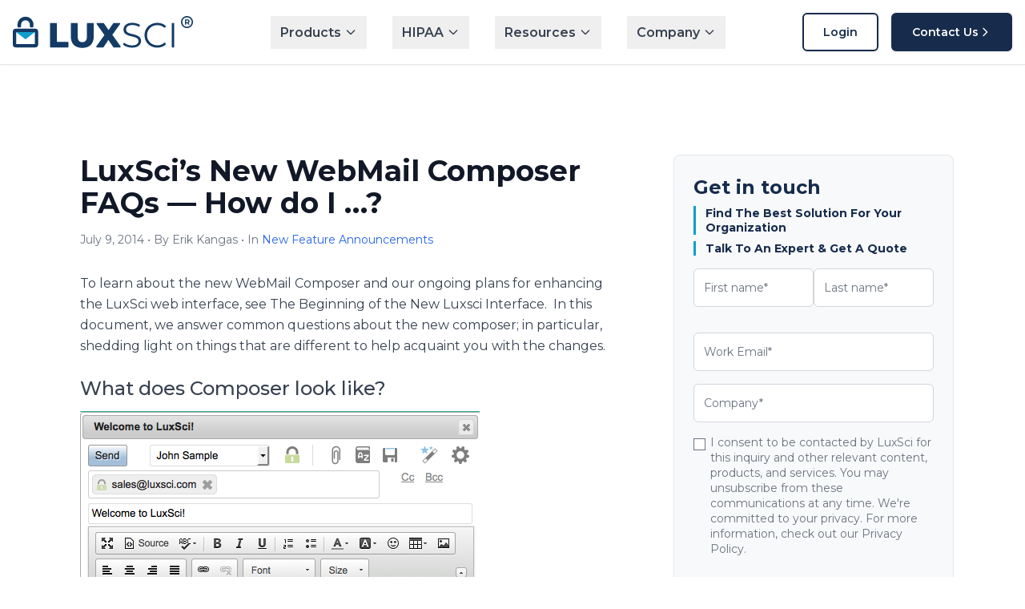

--- FILE ---
content_type: text/html; charset=UTF-8
request_url: https://luxsci.com/blog/luxscis-new-webmail-composer-faqs-how-do-i.html
body_size: 19007
content:
<!doctype html>
<html lang="en-US" prefix="og: https://ogp.me/ns#">
<head>
  <meta charset="UTF-8" />
  <meta name="viewport" content="width=device-width, initial-scale=1" />
  
  <!-- Minimal critical CSS to prevent FOUC - full styles in main.css -->
  <style>
    .nav-loading { visibility: hidden; }
    .nav-loading header { visibility: visible; display: block; background: #fff; position: sticky; top: 0; z-index: 50; }
    .nav-loading .nav-flex { display: flex; align-items: center; justify-content: space-between; height: 4rem; }
    @media (min-width: 1024px) { .nav-loading .nav-flex { height: 5rem; } }
  </style>
  
  
<!-- Search Engine Optimization by Rank Math PRO - https://rankmath.com/ -->
<title>LuxSci&#039;s New WebMail Composer FAQs -- How do I ...? - LuxSci</title>
<link data-rocket-prefetch href="https://www.gstatic.com" rel="dns-prefetch">
<link data-rocket-prefetch href="" rel="dns-prefetch">
<link data-rocket-prefetch href="" rel="dns-prefetch">
<link data-rocket-prefetch href="https://fonts.googleapis.com" rel="dns-prefetch">
<link data-rocket-prefetch href="https://www.google.com" rel="dns-prefetch"><link rel="preload" data-rocket-preload as="image" href="https://djrufvackyewl.cloudfront.net/s3/2014/Composer_Screenshot.png" fetchpriority="high">
<meta name="description" content="To learn about the new WebMail Composer and our ongoing plans for enhancing the LuxSci web interface, see The Beginning of the New Luxsci Interface.  In this"/>
<meta name="robots" content="follow, index, max-snippet:-1, max-video-preview:-1, max-image-preview:large"/>
<link rel="canonical" href="https://luxsci.com/blog/luxscis-new-webmail-composer-faqs-how-do-i.html" />
<meta property="og:locale" content="en_US" />
<meta property="og:type" content="article" />
<meta property="og:title" content="LuxSci&#039;s New WebMail Composer FAQs -- How do I ...? - LuxSci" />
<meta property="og:description" content="To learn about the new WebMail Composer and our ongoing plans for enhancing the LuxSci web interface, see The Beginning of the New Luxsci Interface.  In this" />
<meta property="og:url" content="https://luxsci.com/blog/luxscis-new-webmail-composer-faqs-how-do-i.html" />
<meta property="og:site_name" content="LuxSci" />
<meta property="article:publisher" content="https://www.facebook.com/LuxSciSecure" />
<meta property="article:tag" content="compose" />
<meta property="article:tag" content="secureline" />
<meta property="article:tag" content="webmail" />
<meta property="article:section" content="New Feature Announcements" />
<meta property="og:updated_time" content="2025-11-04T03:25:23-05:00" />
<meta property="article:published_time" content="2014-07-09T13:51:30-04:00" />
<meta property="article:modified_time" content="2025-11-04T03:25:23-05:00" />
<meta name="twitter:card" content="summary_large_image" />
<meta name="twitter:title" content="LuxSci&#039;s New WebMail Composer FAQs -- How do I ...? - LuxSci" />
<meta name="twitter:description" content="To learn about the new WebMail Composer and our ongoing plans for enhancing the LuxSci web interface, see The Beginning of the New Luxsci Interface.  In this" />
<meta name="twitter:site" content="@LuxSci" />
<meta name="twitter:creator" content="@LuxSci" />
<meta name="twitter:label1" content="Written by" />
<meta name="twitter:data1" content="Erik Kangas" />
<meta name="twitter:label2" content="Time to read" />
<meta name="twitter:data2" content="6 minutes" />
<script type="application/ld+json" class="rank-math-schema-pro">{"@context":"https://schema.org","@graph":[{"@type":["Corporation","Organization"],"@id":"https://luxsci.com/blog/#organization","name":"LuxSci","url":"https://luxsci.com/blog","sameAs":["https://www.facebook.com/LuxSciSecure","https://twitter.com/LuxSci"]},{"@type":"WebSite","@id":"https://luxsci.com/blog/#website","url":"https://luxsci.com/blog","name":"LuxSci","publisher":{"@id":"https://luxsci.com/blog/#organization"},"inLanguage":"en-US"},{"@type":"ImageObject","@id":"https://djrufvackyewl.cloudfront.net/s3/2014/Composer_Screenshot.png","url":"https://djrufvackyewl.cloudfront.net/s3/2014/Composer_Screenshot.png","width":"200","height":"200","inLanguage":"en-US"},{"@type":"WebPage","@id":"https://luxsci.com/blog/luxscis-new-webmail-composer-faqs-how-do-i.html#webpage","url":"https://luxsci.com/blog/luxscis-new-webmail-composer-faqs-how-do-i.html","name":"LuxSci&#039;s New WebMail Composer FAQs -- How do I ...? - LuxSci","datePublished":"2014-07-09T13:51:30-04:00","dateModified":"2025-11-04T03:25:23-05:00","isPartOf":{"@id":"https://luxsci.com/blog/#website"},"primaryImageOfPage":{"@id":"https://djrufvackyewl.cloudfront.net/s3/2014/Composer_Screenshot.png"},"inLanguage":"en-US"},{"@type":"Person","@id":"https://luxsci.com/blog/luxscis-new-webmail-composer-faqs-how-do-i.html#author","name":"Erik Kangas","image":{"@type":"ImageObject","@id":"https://secure.gravatar.com/avatar/29d18a06158a67e87ee2e7ecbb6099c9a68513c2e8c5f97b096a20dfc29abb8a?s=96&amp;d=identicon&amp;r=pg","url":"https://secure.gravatar.com/avatar/29d18a06158a67e87ee2e7ecbb6099c9a68513c2e8c5f97b096a20dfc29abb8a?s=96&amp;d=identicon&amp;r=pg","caption":"Erik Kangas","inLanguage":"en-US"},"worksFor":{"@id":"https://luxsci.com/blog/#organization"}},{"@type":"BlogPosting","headline":"LuxSci&#039;s New WebMail Composer FAQs -- How do I ...? - LuxSci","datePublished":"2014-07-09T13:51:30-04:00","dateModified":"2025-11-04T03:25:23-05:00","author":{"@id":"https://luxsci.com/blog/luxscis-new-webmail-composer-faqs-how-do-i.html#author","name":"Erik Kangas"},"publisher":{"@id":"https://luxsci.com/blog/#organization"},"description":"To learn about the new WebMail Composer and our ongoing plans for enhancing the LuxSci web interface, see The Beginning of the New Luxsci Interface. \u00a0In this","name":"LuxSci&#039;s New WebMail Composer FAQs -- How do I ...? - LuxSci","@id":"https://luxsci.com/blog/luxscis-new-webmail-composer-faqs-how-do-i.html#richSnippet","isPartOf":{"@id":"https://luxsci.com/blog/luxscis-new-webmail-composer-faqs-how-do-i.html#webpage"},"image":{"@id":"https://djrufvackyewl.cloudfront.net/s3/2014/Composer_Screenshot.png"},"inLanguage":"en-US","mainEntityOfPage":{"@id":"https://luxsci.com/blog/luxscis-new-webmail-composer-faqs-how-do-i.html#webpage"}}]}</script>
<!-- /Rank Math WordPress SEO plugin -->


<link rel="alternate" type="application/rss+xml" title="LuxSci &raquo; LuxSci&#8217;s New WebMail Composer FAQs &#8212; How do I &#8230;? Comments Feed" href="https://luxsci.com/blog/luxscis-new-webmail-composer-faqs-how-do-i.html/feed" />
<link rel="alternate" title="oEmbed (JSON)" type="application/json+oembed" href="https://luxsci.com/blog/wp-json/oembed/1.0/embed?url=https%3A%2F%2Fluxsci.com%2Fblog%2Fluxscis-new-webmail-composer-faqs-how-do-i.html" />
<link rel="alternate" title="oEmbed (XML)" type="text/xml+oembed" href="https://luxsci.com/blog/wp-json/oembed/1.0/embed?url=https%3A%2F%2Fluxsci.com%2Fblog%2Fluxscis-new-webmail-composer-faqs-how-do-i.html&#038;format=xml" />
<style id='wp-img-auto-sizes-contain-inline-css' type='text/css'>
img:is([sizes=auto i],[sizes^="auto," i]){contain-intrinsic-size:3000px 1500px}
/*# sourceURL=wp-img-auto-sizes-contain-inline-css */
</style>
<style id='wp-emoji-styles-inline-css' type='text/css'>

	img.wp-smiley, img.emoji {
		display: inline !important;
		border: none !important;
		box-shadow: none !important;
		height: 1em !important;
		width: 1em !important;
		margin: 0 0.07em !important;
		vertical-align: -0.1em !important;
		background: none !important;
		padding: 0 !important;
	}
/*# sourceURL=wp-emoji-styles-inline-css */
</style>
<style id='wp-block-library-inline-css' type='text/css'>
:root{--wp-block-synced-color:#7a00df;--wp-block-synced-color--rgb:122,0,223;--wp-bound-block-color:var(--wp-block-synced-color);--wp-editor-canvas-background:#ddd;--wp-admin-theme-color:#007cba;--wp-admin-theme-color--rgb:0,124,186;--wp-admin-theme-color-darker-10:#006ba1;--wp-admin-theme-color-darker-10--rgb:0,107,160.5;--wp-admin-theme-color-darker-20:#005a87;--wp-admin-theme-color-darker-20--rgb:0,90,135;--wp-admin-border-width-focus:2px}@media (min-resolution:192dpi){:root{--wp-admin-border-width-focus:1.5px}}.wp-element-button{cursor:pointer}:root .has-very-light-gray-background-color{background-color:#eee}:root .has-very-dark-gray-background-color{background-color:#313131}:root .has-very-light-gray-color{color:#eee}:root .has-very-dark-gray-color{color:#313131}:root .has-vivid-green-cyan-to-vivid-cyan-blue-gradient-background{background:linear-gradient(135deg,#00d084,#0693e3)}:root .has-purple-crush-gradient-background{background:linear-gradient(135deg,#34e2e4,#4721fb 50%,#ab1dfe)}:root .has-hazy-dawn-gradient-background{background:linear-gradient(135deg,#faaca8,#dad0ec)}:root .has-subdued-olive-gradient-background{background:linear-gradient(135deg,#fafae1,#67a671)}:root .has-atomic-cream-gradient-background{background:linear-gradient(135deg,#fdd79a,#004a59)}:root .has-nightshade-gradient-background{background:linear-gradient(135deg,#330968,#31cdcf)}:root .has-midnight-gradient-background{background:linear-gradient(135deg,#020381,#2874fc)}:root{--wp--preset--font-size--normal:16px;--wp--preset--font-size--huge:42px}.has-regular-font-size{font-size:1em}.has-larger-font-size{font-size:2.625em}.has-normal-font-size{font-size:var(--wp--preset--font-size--normal)}.has-huge-font-size{font-size:var(--wp--preset--font-size--huge)}.has-text-align-center{text-align:center}.has-text-align-left{text-align:left}.has-text-align-right{text-align:right}.has-fit-text{white-space:nowrap!important}#end-resizable-editor-section{display:none}.aligncenter{clear:both}.items-justified-left{justify-content:flex-start}.items-justified-center{justify-content:center}.items-justified-right{justify-content:flex-end}.items-justified-space-between{justify-content:space-between}.screen-reader-text{border:0;clip-path:inset(50%);height:1px;margin:-1px;overflow:hidden;padding:0;position:absolute;width:1px;word-wrap:normal!important}.screen-reader-text:focus{background-color:#ddd;clip-path:none;color:#444;display:block;font-size:1em;height:auto;left:5px;line-height:normal;padding:15px 23px 14px;text-decoration:none;top:5px;width:auto;z-index:100000}html :where(.has-border-color){border-style:solid}html :where([style*=border-top-color]){border-top-style:solid}html :where([style*=border-right-color]){border-right-style:solid}html :where([style*=border-bottom-color]){border-bottom-style:solid}html :where([style*=border-left-color]){border-left-style:solid}html :where([style*=border-width]){border-style:solid}html :where([style*=border-top-width]){border-top-style:solid}html :where([style*=border-right-width]){border-right-style:solid}html :where([style*=border-bottom-width]){border-bottom-style:solid}html :where([style*=border-left-width]){border-left-style:solid}html :where(img[class*=wp-image-]){height:auto;max-width:100%}:where(figure){margin:0 0 1em}html :where(.is-position-sticky){--wp-admin--admin-bar--position-offset:var(--wp-admin--admin-bar--height,0px)}@media screen and (max-width:600px){html :where(.is-position-sticky){--wp-admin--admin-bar--position-offset:0px}}

/*# sourceURL=wp-block-library-inline-css */
</style><style id='global-styles-inline-css' type='text/css'>
:root{--wp--preset--aspect-ratio--square: 1;--wp--preset--aspect-ratio--4-3: 4/3;--wp--preset--aspect-ratio--3-4: 3/4;--wp--preset--aspect-ratio--3-2: 3/2;--wp--preset--aspect-ratio--2-3: 2/3;--wp--preset--aspect-ratio--16-9: 16/9;--wp--preset--aspect-ratio--9-16: 9/16;--wp--preset--color--black: #000000;--wp--preset--color--cyan-bluish-gray: #abb8c3;--wp--preset--color--white: #ffffff;--wp--preset--color--pale-pink: #f78da7;--wp--preset--color--vivid-red: #cf2e2e;--wp--preset--color--luminous-vivid-orange: #ff6900;--wp--preset--color--luminous-vivid-amber: #fcb900;--wp--preset--color--light-green-cyan: #7bdcb5;--wp--preset--color--vivid-green-cyan: #00d084;--wp--preset--color--pale-cyan-blue: #8ed1fc;--wp--preset--color--vivid-cyan-blue: #0693e3;--wp--preset--color--vivid-purple: #9b51e0;--wp--preset--gradient--vivid-cyan-blue-to-vivid-purple: linear-gradient(135deg,rgb(6,147,227) 0%,rgb(155,81,224) 100%);--wp--preset--gradient--light-green-cyan-to-vivid-green-cyan: linear-gradient(135deg,rgb(122,220,180) 0%,rgb(0,208,130) 100%);--wp--preset--gradient--luminous-vivid-amber-to-luminous-vivid-orange: linear-gradient(135deg,rgb(252,185,0) 0%,rgb(255,105,0) 100%);--wp--preset--gradient--luminous-vivid-orange-to-vivid-red: linear-gradient(135deg,rgb(255,105,0) 0%,rgb(207,46,46) 100%);--wp--preset--gradient--very-light-gray-to-cyan-bluish-gray: linear-gradient(135deg,rgb(238,238,238) 0%,rgb(169,184,195) 100%);--wp--preset--gradient--cool-to-warm-spectrum: linear-gradient(135deg,rgb(74,234,220) 0%,rgb(151,120,209) 20%,rgb(207,42,186) 40%,rgb(238,44,130) 60%,rgb(251,105,98) 80%,rgb(254,248,76) 100%);--wp--preset--gradient--blush-light-purple: linear-gradient(135deg,rgb(255,206,236) 0%,rgb(152,150,240) 100%);--wp--preset--gradient--blush-bordeaux: linear-gradient(135deg,rgb(254,205,165) 0%,rgb(254,45,45) 50%,rgb(107,0,62) 100%);--wp--preset--gradient--luminous-dusk: linear-gradient(135deg,rgb(255,203,112) 0%,rgb(199,81,192) 50%,rgb(65,88,208) 100%);--wp--preset--gradient--pale-ocean: linear-gradient(135deg,rgb(255,245,203) 0%,rgb(182,227,212) 50%,rgb(51,167,181) 100%);--wp--preset--gradient--electric-grass: linear-gradient(135deg,rgb(202,248,128) 0%,rgb(113,206,126) 100%);--wp--preset--gradient--midnight: linear-gradient(135deg,rgb(2,3,129) 0%,rgb(40,116,252) 100%);--wp--preset--font-size--small: 13px;--wp--preset--font-size--medium: 20px;--wp--preset--font-size--large: 36px;--wp--preset--font-size--x-large: 42px;--wp--preset--font-family--system: ui-sans-serif, system-ui;--wp--preset--spacing--20: 0.44rem;--wp--preset--spacing--30: 0.67rem;--wp--preset--spacing--40: 1rem;--wp--preset--spacing--50: 1.5rem;--wp--preset--spacing--60: 2.25rem;--wp--preset--spacing--70: 3.38rem;--wp--preset--spacing--80: 5.06rem;--wp--preset--shadow--natural: 6px 6px 9px rgba(0, 0, 0, 0.2);--wp--preset--shadow--deep: 12px 12px 50px rgba(0, 0, 0, 0.4);--wp--preset--shadow--sharp: 6px 6px 0px rgba(0, 0, 0, 0.2);--wp--preset--shadow--outlined: 6px 6px 0px -3px rgb(255, 255, 255), 6px 6px rgb(0, 0, 0);--wp--preset--shadow--crisp: 6px 6px 0px rgb(0, 0, 0);}:where(body) { margin: 0; }.wp-site-blocks > .alignleft { float: left; margin-right: 2em; }.wp-site-blocks > .alignright { float: right; margin-left: 2em; }.wp-site-blocks > .aligncenter { justify-content: center; margin-left: auto; margin-right: auto; }:where(.is-layout-flex){gap: 0.5em;}:where(.is-layout-grid){gap: 0.5em;}.is-layout-flow > .alignleft{float: left;margin-inline-start: 0;margin-inline-end: 2em;}.is-layout-flow > .alignright{float: right;margin-inline-start: 2em;margin-inline-end: 0;}.is-layout-flow > .aligncenter{margin-left: auto !important;margin-right: auto !important;}.is-layout-constrained > .alignleft{float: left;margin-inline-start: 0;margin-inline-end: 2em;}.is-layout-constrained > .alignright{float: right;margin-inline-start: 2em;margin-inline-end: 0;}.is-layout-constrained > .aligncenter{margin-left: auto !important;margin-right: auto !important;}.is-layout-constrained > :where(:not(.alignleft):not(.alignright):not(.alignfull)){margin-left: auto !important;margin-right: auto !important;}body .is-layout-flex{display: flex;}.is-layout-flex{flex-wrap: wrap;align-items: center;}.is-layout-flex > :is(*, div){margin: 0;}body .is-layout-grid{display: grid;}.is-layout-grid > :is(*, div){margin: 0;}body{font-family: var(--wp--preset--font-family--system);padding-top: 0px;padding-right: 0px;padding-bottom: 0px;padding-left: 0px;}a:where(:not(.wp-element-button)){text-decoration: underline;}:root :where(.wp-element-button, .wp-block-button__link){background-color: #32373c;border-width: 0;color: #fff;font-family: inherit;font-size: inherit;font-style: inherit;font-weight: inherit;letter-spacing: inherit;line-height: inherit;padding-top: calc(0.667em + 2px);padding-right: calc(1.333em + 2px);padding-bottom: calc(0.667em + 2px);padding-left: calc(1.333em + 2px);text-decoration: none;text-transform: inherit;}.has-black-color{color: var(--wp--preset--color--black) !important;}.has-cyan-bluish-gray-color{color: var(--wp--preset--color--cyan-bluish-gray) !important;}.has-white-color{color: var(--wp--preset--color--white) !important;}.has-pale-pink-color{color: var(--wp--preset--color--pale-pink) !important;}.has-vivid-red-color{color: var(--wp--preset--color--vivid-red) !important;}.has-luminous-vivid-orange-color{color: var(--wp--preset--color--luminous-vivid-orange) !important;}.has-luminous-vivid-amber-color{color: var(--wp--preset--color--luminous-vivid-amber) !important;}.has-light-green-cyan-color{color: var(--wp--preset--color--light-green-cyan) !important;}.has-vivid-green-cyan-color{color: var(--wp--preset--color--vivid-green-cyan) !important;}.has-pale-cyan-blue-color{color: var(--wp--preset--color--pale-cyan-blue) !important;}.has-vivid-cyan-blue-color{color: var(--wp--preset--color--vivid-cyan-blue) !important;}.has-vivid-purple-color{color: var(--wp--preset--color--vivid-purple) !important;}.has-black-background-color{background-color: var(--wp--preset--color--black) !important;}.has-cyan-bluish-gray-background-color{background-color: var(--wp--preset--color--cyan-bluish-gray) !important;}.has-white-background-color{background-color: var(--wp--preset--color--white) !important;}.has-pale-pink-background-color{background-color: var(--wp--preset--color--pale-pink) !important;}.has-vivid-red-background-color{background-color: var(--wp--preset--color--vivid-red) !important;}.has-luminous-vivid-orange-background-color{background-color: var(--wp--preset--color--luminous-vivid-orange) !important;}.has-luminous-vivid-amber-background-color{background-color: var(--wp--preset--color--luminous-vivid-amber) !important;}.has-light-green-cyan-background-color{background-color: var(--wp--preset--color--light-green-cyan) !important;}.has-vivid-green-cyan-background-color{background-color: var(--wp--preset--color--vivid-green-cyan) !important;}.has-pale-cyan-blue-background-color{background-color: var(--wp--preset--color--pale-cyan-blue) !important;}.has-vivid-cyan-blue-background-color{background-color: var(--wp--preset--color--vivid-cyan-blue) !important;}.has-vivid-purple-background-color{background-color: var(--wp--preset--color--vivid-purple) !important;}.has-black-border-color{border-color: var(--wp--preset--color--black) !important;}.has-cyan-bluish-gray-border-color{border-color: var(--wp--preset--color--cyan-bluish-gray) !important;}.has-white-border-color{border-color: var(--wp--preset--color--white) !important;}.has-pale-pink-border-color{border-color: var(--wp--preset--color--pale-pink) !important;}.has-vivid-red-border-color{border-color: var(--wp--preset--color--vivid-red) !important;}.has-luminous-vivid-orange-border-color{border-color: var(--wp--preset--color--luminous-vivid-orange) !important;}.has-luminous-vivid-amber-border-color{border-color: var(--wp--preset--color--luminous-vivid-amber) !important;}.has-light-green-cyan-border-color{border-color: var(--wp--preset--color--light-green-cyan) !important;}.has-vivid-green-cyan-border-color{border-color: var(--wp--preset--color--vivid-green-cyan) !important;}.has-pale-cyan-blue-border-color{border-color: var(--wp--preset--color--pale-cyan-blue) !important;}.has-vivid-cyan-blue-border-color{border-color: var(--wp--preset--color--vivid-cyan-blue) !important;}.has-vivid-purple-border-color{border-color: var(--wp--preset--color--vivid-purple) !important;}.has-vivid-cyan-blue-to-vivid-purple-gradient-background{background: var(--wp--preset--gradient--vivid-cyan-blue-to-vivid-purple) !important;}.has-light-green-cyan-to-vivid-green-cyan-gradient-background{background: var(--wp--preset--gradient--light-green-cyan-to-vivid-green-cyan) !important;}.has-luminous-vivid-amber-to-luminous-vivid-orange-gradient-background{background: var(--wp--preset--gradient--luminous-vivid-amber-to-luminous-vivid-orange) !important;}.has-luminous-vivid-orange-to-vivid-red-gradient-background{background: var(--wp--preset--gradient--luminous-vivid-orange-to-vivid-red) !important;}.has-very-light-gray-to-cyan-bluish-gray-gradient-background{background: var(--wp--preset--gradient--very-light-gray-to-cyan-bluish-gray) !important;}.has-cool-to-warm-spectrum-gradient-background{background: var(--wp--preset--gradient--cool-to-warm-spectrum) !important;}.has-blush-light-purple-gradient-background{background: var(--wp--preset--gradient--blush-light-purple) !important;}.has-blush-bordeaux-gradient-background{background: var(--wp--preset--gradient--blush-bordeaux) !important;}.has-luminous-dusk-gradient-background{background: var(--wp--preset--gradient--luminous-dusk) !important;}.has-pale-ocean-gradient-background{background: var(--wp--preset--gradient--pale-ocean) !important;}.has-electric-grass-gradient-background{background: var(--wp--preset--gradient--electric-grass) !important;}.has-midnight-gradient-background{background: var(--wp--preset--gradient--midnight) !important;}.has-small-font-size{font-size: var(--wp--preset--font-size--small) !important;}.has-medium-font-size{font-size: var(--wp--preset--font-size--medium) !important;}.has-large-font-size{font-size: var(--wp--preset--font-size--large) !important;}.has-x-large-font-size{font-size: var(--wp--preset--font-size--x-large) !important;}.has-system-font-family{font-family: var(--wp--preset--font-family--system) !important;}
/*# sourceURL=global-styles-inline-css */
</style>

<link rel='stylesheet' id='simple-prod-style-css' href='https://luxsci.com/blog/wp-content/themes/LuxSci26/dist/assets/main-BCt2IxXd.css?ver=0.1.0' type='text/css' media='all' />
<link rel="https://api.w.org/" href="https://luxsci.com/blog/wp-json/" /><link rel="alternate" title="JSON" type="application/json" href="https://luxsci.com/blog/wp-json/wp/v2/posts/23242" /><meta name="generator" content="WordPress 6.9" />
<link rel='shortlink' href='https://luxsci.com/blog/?p=23242' />
<!-- SIMPLE PRODUCTION MODE - 13:15:37 -->
  
  <!-- Remove loading class when CSS is ready -->
  <script>
    // Remove nav-loading class as early as possible
    function removeNavLoading() {
      document.body.classList.remove('nav-loading');
    }
    
    // Try multiple approaches for fastest removal
    if (document.readyState === 'loading') {
      document.addEventListener('DOMContentLoaded', removeNavLoading);
    } else {
      removeNavLoading();
    }
    
    // Fallback timeout
    setTimeout(removeNavLoading, 100);
  </script>
<style id="rocket-lazyrender-inline-css">[data-wpr-lazyrender] {content-visibility: auto;}</style><meta name="generator" content="WP Rocket 3.20.2" data-wpr-features="wpr_preconnect_external_domains wpr_automatic_lazy_rendering wpr_oci wpr_preload_links wpr_desktop" /></head>
<body class="wp-singular post-template-default single single-post postid-23242 single-format-standard wp-theme-LuxSci26 min-h-svh bg-white text-slate-900 antialiased nav-loading">
  <a class="skip-link sr-only focus:not-sr-only" href="#main">Skip to content</a>
  
  <!-- Header -->
  <header  class="bg-white shadow-sm border-b border-gray-200 sticky top-0 z-50 mb-8 md:mb-16 lg:mb-20">
    <div  class="container mx-auto px-4">
      <div class="nav-flex flex items-center justify-between h-16 lg:h-20">
        
        <!-- Logo -->
        <div class="logo-container flex-shrink-0">
          <a href="https://luxsci.com/blog/" class="flex items-center hover:opacity-80 transition-opacity duration-200" data-wpel-link="internal" target="_self" rel="follow">
            <img src="https://luxsci.com/blog/wp-content/themes/LuxSci26/assets/images/logos/horizontal-logo-dark.svg" alt="LuxSci" class="h-8 lg:h-10 w-auto">
          </a>
        </div>
        
        <!-- Desktop Navigation -->
        <nav class="desktop-nav hidden lg:flex items-center space-x-8">
          <!-- Products Dropdown -->
          <div class="nav-dropdown group relative">
            <button class="nav-link flex items-center space-x-1 px-3 py-2 text-gray-700 hover:text-blue-600 font-semibold transition-colors duration-200">
              <span>Products</span>
              <svg class="w-4 h-4 transition-transform duration-200 group-hover:rotate-180" fill="none" stroke="currentColor" viewBox="0 0 24 24">
                <path stroke-linecap="round" stroke-linejoin="round" stroke-width="2" d="M19 9l-7 7-7-7"></path>
              </svg>
            </button>
            <div class="nav-dropdown-content absolute top-full left-0 mt-2 w-48 bg-white rounded-lg shadow-xl border border-gray-200 opacity-0 invisible group-hover:opacity-100 group-hover:visible transition-all duration-200 z-40">
              <div class="p-2">
                <a href="https://luxsci.com/secure-high-volume-email/" class="nav-dropdown-item block px-3 py-2 text-gray-900 hover:bg-gray-50 rounded-md transition-colors duration-200" data-wpel-link="internal" target="_self" rel="follow">Secure High Volume Email</a>
                <a href="https://luxsci.com/secure-email-gateway/" class="nav-dropdown-item block px-3 py-2 text-gray-900 hover:bg-gray-50 rounded-md transition-colors duration-200" data-wpel-link="internal" target="_self" rel="follow">Secure Email Gateway</a>
                <a href="https://luxsci.com/secure-marketing/" class="nav-dropdown-item block px-3 py-2 text-gray-900 hover:bg-gray-50 rounded-md transition-colors duration-200" data-wpel-link="internal" target="_self" rel="follow">Secure Marketing</a>
                <a href="https://luxsci.com/secure-forms/" class="nav-dropdown-item block px-3 py-2 text-gray-900 hover:bg-gray-50 rounded-md transition-colors duration-200" data-wpel-link="internal" target="_self" rel="follow">Secure Forms</a>
                <a href="https://luxsci.com/secure-text/" class="nav-dropdown-item block px-3 py-2 text-gray-900 hover:bg-gray-50 rounded-md transition-colors duration-200" data-wpel-link="internal" target="_self" rel="follow">Secure Text</a>
                <a href="https://luxsci.com/secure-email-hosting/" class="nav-dropdown-item block px-3 py-2 text-gray-900 hover:bg-gray-50 rounded-md transition-colors duration-200" data-wpel-link="internal" target="_self" rel="follow">Secure Email Hosting</a>
                <a href="https://luxsci.com/secure-web-hosting/" class="nav-dropdown-item block px-3 py-2 text-gray-900 hover:bg-gray-50 rounded-md transition-colors duration-200" data-wpel-link="internal" target="_self" rel="follow">Secure Web Hosting</a>
              </div>
            </div>
          </div>
          
          <!-- HIPAA Dropdown -->
          <div class="nav-dropdown group relative">
            <button class="nav-link flex items-center space-x-1 px-3 py-2 text-gray-700 hover:text-blue-600 font-semibold transition-colors duration-200">
              <span>HIPAA</span>
              <svg class="w-4 h-4 transition-transform duration-200 group-hover:rotate-180" fill="none" stroke="currentColor" viewBox="0 0 24 24">
                <path stroke-linecap="round" stroke-linejoin="round" stroke-width="2" d="M19 9l-7 7-7-7"></path>
              </svg>
            </button>
            <div class="nav-dropdown-content absolute top-full left-0 mt-2 w-48 bg-white rounded-lg shadow-xl border border-gray-200 opacity-0 invisible group-hover:opacity-100 group-hover:visible transition-all duration-200 z-40">
              <div class="p-2">
                <a href="https://luxsci.com/hipaa-compliant-email/" class="nav-dropdown-item block px-3 py-2 text-gray-900 hover:bg-gray-50 rounded-md transition-colors duration-200" data-wpel-link="internal" target="_self" rel="follow">HIPAA Compliant Email</a>
                <a href="https://luxsci.com/what-is-hipaa-compliant-marketing/" class="nav-dropdown-item block px-3 py-2 text-gray-900 hover:bg-gray-50 rounded-md transition-colors duration-200" data-wpel-link="internal" target="_self" rel="follow">HIPAA Compliant Marketing</a>
                <a href="https://luxsci.com/how-to-implement-hipaa-compliant-email-marketing/" class="nav-dropdown-item block px-3 py-2 text-gray-900 hover:bg-gray-50 rounded-md transition-colors duration-200" data-wpel-link="internal" target="_self" rel="follow">HIPAA Compliant Email Marketing</a>
                <a href="https://luxsci.com/what-is-a-hipaa-compliant-form/" class="nav-dropdown-item block px-3 py-2 text-gray-900 hover:bg-gray-50 rounded-md transition-colors duration-200" data-wpel-link="internal" target="_self" rel="follow">HIPAA Compliant Forms</a>
                <a href="https://luxsci.com/hipaa-compliant-hosting/" class="nav-dropdown-item block px-3 py-2 text-gray-900 hover:bg-gray-50 rounded-md transition-colors duration-200" data-wpel-link="internal" target="_self" rel="follow">HIPAA Compliant Hosting</a>
              </div>
            </div>
          </div>
          
          <!-- Resources Dropdown -->
          <div class="nav-dropdown group relative">
            <button class="nav-link flex items-center space-x-1 px-3 py-2 text-gray-700 hover:text-blue-600 font-semibold transition-colors duration-200">
              <span>Resources</span>
              <svg class="w-4 h-4 transition-transform duration-200 group-hover:rotate-180" fill="none" stroke="currentColor" viewBox="0 0 24 24">
                <path stroke-linecap="round" stroke-linejoin="round" stroke-width="2" d="M19 9l-7 7-7-7"></path>
              </svg>
            </button>
            <div class="nav-dropdown-content absolute top-full left-0 mt-2 w-48 bg-white rounded-lg shadow-xl border border-gray-200 opacity-0 invisible group-hover:opacity-100 group-hover:visible transition-all duration-200 z-40">
              <div class="p-2">
                <a href="https://luxsci.com/api/" class="nav-dropdown-item block px-3 py-2 text-gray-900 hover:bg-gray-50 rounded-md transition-colors duration-200" data-wpel-link="internal" target="_self" rel="follow">API Access</a>
                <a href="https://luxsci.com/smtp-tls-checker/" class="nav-dropdown-item block px-3 py-2 text-gray-900 hover:bg-gray-50 rounded-md transition-colors duration-200" data-wpel-link="internal" target="_self" rel="follow">SMTP TLS Checker</a>
                <a href="https://luxsci.com/secureline-technology/" class="nav-dropdown-item block px-3 py-2 text-gray-900 hover:bg-gray-50 rounded-md transition-colors duration-200" data-wpel-link="internal" target="_self" rel="follow">SecureLine Technology</a>
                <a href="https://status.luxsci.com/" class="nav-dropdown-item block px-3 py-2 text-gray-900 hover:bg-gray-50 rounded-md transition-colors duration-200" data-wpel-link="internal" target="_self" rel="follow">System Status</a>
                <a href="/category/hipaa-compliant-email/" class="nav-dropdown-item block px-3 py-2 text-gray-900 hover:bg-gray-50 rounded-md transition-colors duration-200" data-wpel-link="internal" target="_self" rel="follow">Blog</a>
                <a href="https://luxsci.com/eob-calculator/" class="nav-dropdown-item block px-3 py-2 text-gray-900 hover:bg-gray-50 rounded-md transition-colors duration-200" data-wpel-link="internal" target="_self" rel="follow">EOB Calculator</a>
              </div>
            </div>
          </div>
          
          <!-- Company Dropdown -->
          <div class="nav-dropdown group relative">
            <button class="nav-link flex items-center space-x-1 px-3 py-2 text-gray-700 hover:text-blue-600 font-semibold transition-colors duration-200">
              <span>Company</span>
              <svg class="w-4 h-4 transition-transform duration-200 group-hover:rotate-180" fill="none" stroke="currentColor" viewBox="0 0 24 24">
                <path stroke-linecap="round" stroke-linejoin="round" stroke-width="2" d="M19 9l-7 7-7-7"></path>
              </svg>
            </button>
            <div class="nav-dropdown-content absolute top-full left-0 mt-2 w-48 bg-white rounded-lg shadow-xl border border-gray-200 opacity-0 invisible group-hover:opacity-100 group-hover:visible transition-all duration-200 z-40">
              <div class="p-2">
                <a href="https://luxsci.com/company/" class="nav-dropdown-item block px-3 py-2 text-gray-900 hover:bg-gray-50 rounded-md transition-colors duration-200" data-wpel-link="internal" target="_self" rel="follow">About Us</a>
                <a href="https://luxsci.com/partners/" class="nav-dropdown-item block px-3 py-2 text-gray-900 hover:bg-gray-50 rounded-md transition-colors duration-200" data-wpel-link="internal" target="_self" rel="follow">Partners</a>
                <a href="https://luxsci.com/company/support/" class="nav-dropdown-item block px-3 py-2 text-gray-900 hover:bg-gray-50 rounded-md transition-colors duration-200" data-wpel-link="internal" target="_self" rel="follow">Support</a>
                <a href="https://luxsci.com/company/contact-us/" class="nav-dropdown-item block px-3 py-2 text-gray-900 hover:bg-gray-50 rounded-md transition-colors duration-200" data-wpel-link="internal" target="_self" rel="follow">Contact Us</a>
              </div>
            </div>
          </div>
        </nav>
        
        <!-- CTA Buttons -->
        <div class="hidden lg:flex items-center space-x-4">
          <a href="https://app.luxsci.com/perl/member/login.pl" class="btn-secondary" data-wpel-link="internal" target="_self" rel="follow">Login</a>
          <a href="https://luxsci.com/company/contact-us/" class="btn-primary" data-wpel-link="internal" target="_self" rel="follow">
            Contact Us
            <svg class="w-4 h-4" fill="none" stroke="currentColor" viewBox="0 0 24 24">
              <path stroke-linecap="round" stroke-linejoin="round" stroke-width="2" d="M9 5l7 7-7 7"></path>
            </svg>
          </a>
        </div>
        
        <!-- Mobile Menu Button -->
        <div class="lg:hidden">
          <button id="mobile-menu-button" class="mobile-toggle mobile-menu-toggle p-2 rounded-md text-gray-700 hover:text-blue-600 hover:bg-gray-100 transition-colors duration-200" aria-expanded="false">
            <svg class="w-6 h-6" fill="none" stroke="currentColor" viewBox="0 0 24 24">
              <path class="hamburger-line" stroke-linecap="round" stroke-linejoin="round" stroke-width="2" d="M4 6h16M4 12h16M4 18h16"></path>
              <path class="close-line hidden" stroke-linecap="round" stroke-linejoin="round" stroke-width="2" d="M6 18L18 6M6 6l12 12"></path>
            </svg>
          </button>
        </div>
      </div>
      
      <!-- Mobile Navigation -->
      <div  id="mobile-menu" class="lg:hidden hidden border-t border-gray-200 pt-4 pb-4">
        <div class="space-y-1">
          <!-- Mobile Products -->
          <div class="mobile-dropdown">
            <button class="mobile-dropdown-toggle w-full flex items-center justify-between px-3 py-2 text-gray-700 hover:text-blue-600 hover:bg-gray-50 rounded-md transition-colors duration-200">
              <span class="font-semibold">Products</span>
              <svg class="w-4 h-4 transform transition-transform duration-200" fill="none" stroke="currentColor" viewBox="0 0 24 24">
                <path stroke-linecap="round" stroke-linejoin="round" stroke-width="2" d="M19 9l-7 7-7-7"></path>
              </svg>
            </button>
            <div class="mobile-dropdown-content hidden pl-4 mt-1 space-y-1">
              <a href="https://luxsci.com/secure-high-volume-email/" class="block px-3 py-2 text-gray-600 hover:text-blue-600 hover:bg-gray-50 rounded-md" data-wpel-link="internal" target="_self" rel="follow">Secure High Volume Email</a>
              <a href="https://luxsci.com/secure-email-gateway/" class="block px-3 py-2 text-gray-600 hover:text-blue-600 hover:bg-gray-50 rounded-md" data-wpel-link="internal" target="_self" rel="follow">Secure Email Gateway</a>
              <a href="https://luxsci.com/secure-marketing/" class="block px-3 py-2 text-gray-600 hover:text-blue-600 hover:bg-gray-50 rounded-md" data-wpel-link="internal" target="_self" rel="follow">Secure Marketing</a>
              <a href="https://luxsci.com/secure-forms/" class="block px-3 py-2 text-gray-600 hover:text-blue-600 hover:bg-gray-50 rounded-md" data-wpel-link="internal" target="_self" rel="follow">Secure Forms</a>
              <a href="https://luxsci.com/secure-text/" class="block px-3 py-2 text-gray-600 hover:text-blue-600 hover:bg-gray-50 rounded-md" data-wpel-link="internal" target="_self" rel="follow">Secure Text</a>
              <a href="https://luxsci.com/secure-email-hosting/" class="block px-3 py-2 text-gray-600 hover:text-blue-600 hover:bg-gray-50 rounded-md" data-wpel-link="internal" target="_self" rel="follow">Secure Email Hosting</a>
              <a href="https://luxsci.com/secure-web-hosting/" class="block px-3 py-2 text-gray-600 hover:text-blue-600 hover:bg-gray-50 rounded-md" data-wpel-link="internal" target="_self" rel="follow">Secure Web Hosting</a>
            </div>
          </div>
          
          <!-- Mobile HIPAA -->
          <div class="mobile-dropdown">
            <button class="mobile-dropdown-toggle w-full flex items-center justify-between px-3 py-2 text-gray-700 hover:text-blue-600 hover:bg-gray-50 rounded-md transition-colors duration-200">
              <span class="font-semibold">HIPAA</span>
              <svg class="w-4 h-4 transform transition-transform duration-200" fill="none" stroke="currentColor" viewBox="0 0 24 24">
                <path stroke-linecap="round" stroke-linejoin="round" stroke-width="2" d="M19 9l-7 7-7-7"></path>
              </svg>
            </button>
            <div class="mobile-dropdown-content hidden pl-4 mt-1 space-y-1">
              <a href="https://luxsci.com/hipaa-compliant-email/" class="block px-3 py-2 text-gray-600 hover:text-blue-600 hover:bg-gray-50 rounded-md" data-wpel-link="internal" target="_self" rel="follow">HIPAA Compliant Email</a>
              <a href="https://luxsci.com/what-is-hipaa-compliant-marketing/" class="block px-3 py-2 text-gray-600 hover:text-blue-600 hover:bg-gray-50 rounded-md" data-wpel-link="internal" target="_self" rel="follow">HIPAA Compliant Marketing</a>
              <a href="https://luxsci.com/how-to-implement-hipaa-compliant-email-marketing/" class="block px-3 py-2 text-gray-600 hover:text-blue-600 hover:bg-gray-50 rounded-md" data-wpel-link="internal" target="_self" rel="follow">HIPAA Compliant Email Marketing</a>
              <a href="https://luxsci.com/what-is-a-hipaa-compliant-form/" class="block px-3 py-2 text-gray-600 hover:text-blue-600 hover:bg-gray-50 rounded-md" data-wpel-link="internal" target="_self" rel="follow">HIPAA Compliant Forms</a>
              <a href="https://luxsci.com/hipaa-compliant-hosting/" class="block px-3 py-2 text-gray-600 hover:text-blue-600 hover:bg-gray-50 rounded-md" data-wpel-link="internal" target="_self" rel="follow">HIPAA Compliant Hosting</a>
            </div>
          </div>
          
          <!-- Mobile Resources -->
          <div class="mobile-dropdown">
            <button class="mobile-dropdown-toggle w-full flex items-center justify-between px-3 py-2 text-gray-700 hover:text-blue-600 hover:bg-gray-50 rounded-md transition-colors duration-200">
              <span class="font-semibold">Resources</span>
              <svg class="w-4 h-4 transform transition-transform duration-200" fill="none" stroke="currentColor" viewBox="0 0 24 24">
                <path stroke-linecap="round" stroke-linejoin="round" stroke-width="2" d="M19 9l-7 7-7-7"></path>
              </svg>
            </button>
            <div class="mobile-dropdown-content hidden pl-4 mt-1 space-y-1">
              <a href="https://luxsci.com/api/" class="block px-3 py-2 text-gray-600 hover:text-blue-600 hover:bg-gray-50 rounded-md" data-wpel-link="internal" target="_self" rel="follow">API Access</a>
              <a href="https://luxsci.com/smtp-tls-checker/" class="block px-3 py-2 text-gray-600 hover:text-blue-600 hover:bg-gray-50 rounded-md" data-wpel-link="internal" target="_self" rel="follow">SMTP TLS Checker</a>
              <a href="https://luxsci.com/secureline-technology/" class="block px-3 py-2 text-gray-600 hover:text-blue-600 hover:bg-gray-50 rounded-md" data-wpel-link="internal" target="_self" rel="follow">SecureLine Technology</a>
              <a href="https://status.luxsci.com/" class="block px-3 py-2 text-gray-600 hover:text-blue-600 hover:bg-gray-50 rounded-md" data-wpel-link="internal" target="_self" rel="follow">System Status</a>
              <a href="/category/hipaa-compliant-email/" class="block px-3 py-2 text-gray-600 hover:text-blue-600 hover:bg-gray-50 rounded-md" data-wpel-link="internal" target="_self" rel="follow">Blog</a>
              <a href="https://luxsci.com/eob-calculator/" class="block px-3 py-2 text-gray-600 hover:text-blue-600 hover:bg-gray-50 rounded-md" data-wpel-link="internal" target="_self" rel="follow">EOB Calculator</a>
            </div>
          </div>
          
          <!-- Mobile Company -->
          <div class="mobile-dropdown">
            <button class="mobile-dropdown-toggle w-full flex items-center justify-between px-3 py-2 text-gray-700 hover:text-blue-600 hover:bg-gray-50 rounded-md transition-colors duration-200">
              <span class="font-semibold">Company</span>
              <svg class="w-4 h-4 transform transition-transform duration-200" fill="none" stroke="currentColor" viewBox="0 0 24 24">
                <path stroke-linecap="round" stroke-linejoin="round" stroke-width="2" d="M19 9l-7 7-7-7"></path>
              </svg>
            </button>
            <div class="mobile-dropdown-content hidden pl-4 mt-1 space-y-1">
              <a href="https://luxsci.com/company/" class="block px-3 py-2 text-gray-600 hover:text-blue-600 hover:bg-gray-50 rounded-md" data-wpel-link="internal" target="_self" rel="follow">About Us</a>
              <a href="https://luxsci.com/partners/" class="block px-3 py-2 text-gray-600 hover:text-blue-600 hover:bg-gray-50 rounded-md" data-wpel-link="internal" target="_self" rel="follow">Partners</a>
              <a href="https://luxsci.com/company/support/" class="block px-3 py-2 text-gray-600 hover:text-blue-600 hover:bg-gray-50 rounded-md" data-wpel-link="internal" target="_self" rel="follow">Support</a>
              <a href="https://luxsci.com/company/contact-us/" class="block px-3 py-2 text-gray-600 hover:text-blue-600 hover:bg-gray-50 rounded-md" data-wpel-link="internal" target="_self" rel="follow">Contact Us</a>
            </div>
          </div>
          
          <!-- Mobile CTA -->
          <div class="pt-4 border-t border-gray-200 mt-4 space-y-3">
            <a href="https://app.luxsci.com/perl/member/login.pl" class="btn-secondary w-full text-center" data-wpel-link="internal" target="_self" rel="follow">Login</a>
            <a href="https://luxsci.com/company/contact-us/" class="btn-primary w-full text-center justify-center" data-wpel-link="internal" target="_self" rel="follow">
              Contact Us
              <svg class="w-4 h-4" fill="none" stroke="currentColor" viewBox="0 0 24 24">
                <path stroke-linecap="round" stroke-linejoin="round" stroke-width="2" d="M9 5l7 7-7 7"></path>
              </svg>
            </a>
          </div>
        </div>
      </div>
    </div>
  </header>
<div  class="container mx-auto py-8 px-4 md:px-8 xl:px-25">
    <div  class="grid grid-cols-1 xl:grid-cols-6 gap-4 md:gap-8">
      <!-- Main Content Area (4 columns out of 6) -->
      <main  id="main" class="xl:col-span-4">
              <article class="w-full post-23242 post type-post status-publish format-standard hentry category-features-and-services tag-compose tag-secureline tag-webmail">
          <header class="mb-8">
            <h1 class="!mb-4 text-3xl lg:text-4xl font-bold text-gray-900">LuxSci&#8217;s New WebMail Composer FAQs &#8212; How do I &#8230;?</h1>
            <div class="text-sm text-gray-500 mb-4">
              July 9, 2014 • By Erik Kangas                              • In <a href="https://luxsci.com/blog/category/features-and-services" rel="category tag follow" data-wpel-link="internal" target="_self">New Feature Announcements</a>                          </div>
          </header>
          
          <div class="entry-content prose prose-slate max-w-none">
            <p>To learn about the new WebMail Composer and our ongoing plans for enhancing the LuxSci web interface, see The Beginning of the New Luxsci Interface.  In this document, we answer common questions about the new composer; in particular, shedding light on things that are different to help acquaint you with the changes.</p>
<h3>What does Composer look like?</h3>
<p><img fetchpriority="high" decoding="async" class="aligncenter" alt="" src="https://djrufvackyewl.cloudfront.net/s3/2014/Composer_Screenshot.png" width="499" height="526" /></p>
<h3><span id="more-23242"></span>How do I&#8230;.?</h3>
<dl>
<dt>Open Composer in a separate window?</dt>
<dd>The old composer would always open in a separate window. This was slower to open and positioning and sizing could<br />
be inconsistent. The new composer opens inside your current window by default as an internal window. If you would like to get back to opening in a separate window, we have a preference for that. Open the composer, click on the &#8220;Magic Wand&#8221; <img decoding="async" alt="" src="https://d4hm2u4pioc0c.cloudfront.net/icons/png/o/blue_dark_grey/24x24/magic_wand.png" /> icon at the top and choose &#8220;Composition Settings&#8221;. In the &#8220;General Preferences&#8221; area, change &#8220;Where do you like to compose email messages?&#8221; to &#8220;In a separate (pop-up) window&#8221; and press &#8220;Save Changes&#8221;.</dd>
<dt>Enable or disable email encryption or change email encryption options?</dt>
<dd>See the section below on how to use SecureLine Encryption</dd>
<dt>Attach files?</dt>
<dd>You can attach files by dragging and dropping them from your computer into the composer window. If you are using the HTML editing mode (as opposed to plain text), be sure that the composer changes to save &#8220;Drop files here&#8221; when you drag over it. It won&#8217;t if you try to drop into the HTML body of the message (though if you are dropping an image, that may embed the image directly into the HTML). Dropping over the message header area (where you have the Recipients, Subject, etc.) will avoid this.If you are using an old web browser (E.g. Internet explorer 8 or 9) that does not support file drag and drop into the browser, then you can attach a file by clicking on the &#8220;paperclip&#8221; icon <img decoding="async" alt="" src="https://d4hm2u4pioc0c.cloudfront.net/icons/png/o/blue_dark_grey/24x24/paperclip.png" /> at the top of the composer window. We also recommend upgrading your web browser to Internet Explorer v10+ or changing to something like FireFox, Chrome, or Safari. Attachments can be selected from your WebAide Documents by using the Magic Wand <img decoding="async" alt="" src="https://d4hm2u4pioc0c.cloudfront.net/icons/png/o/blue_dark_grey/24x24/magic_wand.png" /> and choosing &#8220;Add Attachments &#8211; From Documents WebAides&#8221;.</dd>
<dt>Remove attachments?</dt>
<dd>Click on the &#8220;X&#8221; icon <img decoding="async" alt="" src="https://d4hm2u4pioc0c.cloudfront.net/icons/png/o/blue_dark_grey/16x16/delete.png" /> next to the attachment name at the bottom of the composer to remove it.</dd>
<dt>Preview the attachments or see the full attachment file names?</dt>
<dd>You could not do this in the old composer! In the new composer, you can click on the attachment name at the bottom of the composer window to open that attachment in a new window so that you can preview what it looks like. You can also mouse over the attachment name to view the full name (long names are truncated in the user interface to save space; the full file name is shown in a tool tip).</dd>
<dt>Add Cc or Bcc recipients?</dt>
<dd>Click on the &#8220;Cc&#8221; or &#8220;Bcc&#8221; link on the top right of the composer area to hide/show these address input fields</dd>
<dd></dd>
<dt>Remove recipients?</dt>
<dd>Click on the &#8220;X&#8221; icon <img decoding="async" alt="" src="https://d4hm2u4pioc0c.cloudfront.net/icons/png/o/blue_dark_grey/16x16/delete.png" /> next to the recipient to remove it from the message. Also, if you press the &#8220;backspace&#8221; (or delete, depending on your computer) key while at the beginning of the To, Cc, or Bcc input fields, that will delete the last recipient added to that field.</dd>
<dt>See more details about each recipient?</dt>
<dd>Use your mouse to hover over a recipient. The tool tip will show you things such as the recipient&#8217;s name, full email address, and SecureLine encryption details (See below). What is actually shown depends on the context, the particular recipient, the information available, and your preferences.</dd>
<dt>Search my address book for contacts?</dt>
<dd>Click on the &#8220;Address Book&#8221; icon <img decoding="async" alt="" src="https://d4hm2u4pioc0c.cloudfront.net/icons/png/o/blue_dark_grey/24x24/dictionary.png" /> at the top of the composer (or click on the &#8220;Magic Wand&#8221; <img decoding="async" alt="" src="https://d4hm2u4pioc0c.cloudfront.net/icons/png/o/blue_dark_grey/24x24/magic_wand.png" /> and choose &#8220;Search for Recipients&#8221;. Additionally, the auto-complete feature that gives suggestions as you type addresses into the Recipients (To), Cc, and Bcc areas has been enhanced and is much more useful.</dd>
<dt>Save a message as a Draft?</dt>
<dd>Click on the &#8220;disk&#8221; icon <img decoding="async" alt="" src="https://d4hm2u4pioc0c.cloudfront.net/icons/png/o/blue_dark_grey/24x24/floppy_disk.png" /> at the top of the composer (or click on the &#8220;Magic Wand&#8221; <img decoding="async" alt="" src="https://d4hm2u4pioc0c.cloudfront.net/icons/png/o/blue_dark_grey/24x24/magic_wand.png" /> and choose &#8220;Save as Draft&#8221;). The new email compose also auto-saved drafts just like the old one did (if that email composition preference is enabled &#8230; see your &#8220;Magic Wand &#8211; Composition Settings&#8221; page to check).</dd>
<dt>Change the &#8220;importance&#8221; of a message?</dt>
<dd>Click on the &#8220;gear&#8221; icon <img decoding="async" alt="" src="https://d4hm2u4pioc0c.cloudfront.net/icons/png/o/blue_dark_grey/24x24/gearwheel.png" /> to change the message importance between High, Low, and Normal</dd>
<dt>Switch between Plain text, HTML, and Advanced HTML email composition Modes?</dt>
<dd>Click on the &#8220;gear&#8221; icon <img decoding="async" alt="" src="https://d4hm2u4pioc0c.cloudfront.net/icons/png/o/blue_dark_grey/24x24/gearwheel.png" /> to change the &#8220;Composer&#8221; type.</dd>
<dt>Change the message sending options, like &#8220;save a copy in sent email&#8221;?</dt>
<dd>&#8220;Requesting a Read Receipt&#8221; and &#8220;Saving a Copy in Sent Email&#8221; can be toggled in the menu that the &#8220;gear&#8221; icon <img decoding="async" alt="" src="https://d4hm2u4pioc0c.cloudfront.net/icons/png/o/blue_dark_grey/24x24/gearwheel.png" /> brings up.</dd>
<dt>Select or manage templates?</dt>
<dd>Click on &#8220;Magic Wand&#8221; <img decoding="async" alt="" src="https://d4hm2u4pioc0c.cloudfront.net/icons/png/o/blue_dark_grey/24x24/magic_wand.png" /> and choose &#8220;Templates&#8221; to bring up the usual options for selecting and managing your email templates.</dd>
</dl>
<h3>Using Email Encryption</h3>
<p>The interface for SecureLine Email Encryption in the new composer is designed to hide the information you don&#8217;t need to see until you ask for it. It seeks to be minimally intrusive while providing all of the functionality that you are used to seeing.</p>
<p>This applies only to users with a <a href="https://luxsci.com/extranet/secure-email.html" target="_self" rel="noopener noreferrer follow" data-wpel-link="internal">SecureLine</a> license.</p>
<dl>
<dt>Enable / disable email encryption</dt>
<dd>Click on the lock icon at the top of the composer to turn encryption on and off. Hover over the icon an a tool tip will tell you the current state of encryption. If the lock is green and closed <img decoding="async" alt="" src="https://d4hm2u4pioc0c.cloudfront.net/icons/png/o/green_dark_grey/24x24/lock.png" />, then encryption is enabled. If it is yellow and open <img decoding="async" alt="" src="https://d4hm2u4pioc0c.cloudfront.net/icons/png/o/yellow_dark_grey/24x24/lock_open.png" />, then encryption is disabled.If clicking on that encryption icon &#8220;does nothing&#8221; (e.g. you can&#8217;t turn encryption off), then your account&#8217;s security settings do not currently permit you to opt out of email encryption. See your account administration for assistance.</dd>
<dt>How do I know if each recipient is &#8220;all set&#8221; for encryption?</dt>
<dd>SecureLine determines how each recipient will be encrypted to &#8220;on the fly&#8221; based on who the recipient is, what their mail servers support, your account and user settings, and your address books. When you enter a recipient and are done (e.g. by pressing enter, a comma, or by leaving the input field to click somewhere else), the recipient gets displayed in a &#8220;bubble&#8221;.When SecureLine is deciding what to do with that recipient, a spinner is shown to the recipient&#8217;s left. If SecureLine is &#8220;all set&#8221; and can encrypt for the recipient, a green closed lock <img decoding="async" alt="" src="https://d4hm2u4pioc0c.cloudfront.net/icons/png/o/green_dark_grey/16x16/lock.png" /> is shown next to the recipient. If more information is needed (e.g. a SecureLine Question and Answer), then a red line is drawn around the recipient&#8217;s bubble and a warning sign <img decoding="async" alt="" src="https://d4hm2u4pioc0c.cloudfront.net/icons/png/v/png/16x16/plain/sign_warning.png" /> is shown next to the recipient.if you hover your mouse over the recipient, a tool tip will show you the details of what kind of encryption will be used and/or what is needed still.</dd>
<dt>How to you Set / View / Change a SecureLine Escrow Question and Answer</dt>
<dd>If you are using questions and answers to authenticate for your SecureLine Escrow recipients, then you can click on the recipient bubble to view / edit the question, answer, and the time after which the Escrow message will expire from access. Enter the new details and press &#8220;Ok&#8221; to save them, or &#8220;Cancel&#8221; to quit those chages without saving.</dd>
<dt>How to use Escrow (or PGP or S/MIME) instead of TLS for this message?</dt>
<dd>Once encryption is enabled, click on the gear icon <img decoding="async" alt="" src="https://d4hm2u4pioc0c.cloudfront.net/icons/png/o/blue_dark_grey/24x24/gearwheel.png" /> and choose &#8220;Escrow Instead of TLS Only&#8221; to toggle if use of &#8220;TLS Only&#8221; for email encryption will be enabled for this message. This option is not present if TLS Only is generally off for you based on your user or account security settings.</dd>
</dl>
          </div>
          
            <footer class="mt-8 pt-6 border-t border-gray-200">
              <!-- Author Bio Box -->
                <div class="author-bio-box bg-gray-50 border border-gray-200 rounded-lg p-6 mt-8">
    <!-- Header with profile picture and name -->
    <div class="flex gap-4 items-center mb-3">
      <div class="flex-shrink-0">
        <img src="https://luxsci.com/blog/wp-content/uploads/2025/12/Erik-Kangas-2.webp" 
             alt="Erik Kangas" 
             class="w-16 h-16 rounded-full object-cover border-2 border-gray-300">
      </div>
      <h3 class="text-lg font-semibold text-gray-900">
        About Erik Kangas      </h3>
    </div>
    
    <!-- Bio content spans full width -->
    <div class="text-gray-600 leading-relaxed mb-3 text-sm">
      <p>With 30 years engaged in to both academic research and software architecture, Erik Kangas is the founder and Chief Technology Officer of LuxSci, playing a core role in building the company into the market leader for HIPAA compliant, secure healthcare communications solutions that it is today. An international lecturer on messaging security, Erik also advises and consults on email technology strategies and best practices, secure architectures, and HIPAA compliance. Erik holds undergraduate degrees in physics and mathematics from Case Western Reserve University, and a doctoral degree in computational biophysics from MIT.</p>
    </div>
    
    <!-- Social Media Links -->
          <div class="flex gap-2 items-center">
        <span class="text-xs text-gray-500 font-medium">Follow:</span>
        
                
                
                
                  <a href="https://www.linkedin.com/in/erikkangas" target="_blank" rel="noopener noreferrer nofollow external" class="text-gray-400 hover:text-blue-700 transition-colors duration-200" aria-label="Erik Kangas on LinkedIn" data-wpel-link="external">
            <img src="https://luxsci.com/blog/wp-content/themes/LuxSci26/assets/images/logos/Linkedin-Logo.svg" 
                 alt="LinkedIn" 
                 class="w-20 h-5"
                 style="width: 79px; height: 20px;">
          </a>
              </div>
      </div>
              </footer>
        </article>
          </main>
    
    <!-- Sidebar (2 columns out of 6) -->
    <aside id="sidebar" class="xl:col-span-2">
      <div class="space-y-6 md:space-y-8 sidebar">
  <!-- Contact Form -->
  <div class="rounded-lg shadow-sm border border-gray-200 p-4 md:p-6 contact-form-widget" style="background-color: #f8f9fa;">
    <h3 class="text-lg font-semibold mb-2 text-gray-900">Get in touch</h3>
    <div class="mb-4">
      <blockquote class="text-gray-600 text-sm mb-2">Find The Best Solution For Your Organization</blockquote>
      <blockquote class="text-gray-600 text-sm">Talk To An Expert & Get A Quote</blockquote>
    </div>

    <META HTTP-EQUIV="Content-type" CONTENT="text/html; charset=UTF-8">
    <script src="https://www.google.com/recaptcha/api.js"></script>
    <script>
        function timestamp() { 
            var response = document.getElementById("g-recaptcha-response"); 
            if (response == null || response.value.trim() == "") {
                var elems = JSON.parse(document.getElementsByName("captcha_settings")[0].value);
                elems["ts"] = JSON.stringify(new Date().getTime());
                document.getElementsByName("captcha_settings")[0].value = JSON.stringify(elems); 
            } 
        } 
        setInterval(timestamp, 500);

        // Validation des champs obligatoires
        function validateForm() {
            var firstName = document.getElementById("first_name").value.trim();
            var lastName = document.getElementById("last_name").value.trim();
            var company = document.getElementById("company").value.trim();
            var email = document.getElementById("email").value.trim();

            if (!firstName || !lastName || !email || !company) {
                alert("Please complete all required fields.");
                return false; // Empêche l'envoi du formulaire
            }
            return true; // Permet l'envoi si tous les champs sont remplis
        }
    </script>

    <form action="https://webto.salesforce.com/servlet/servlet.WebToLead?encoding=UTF-8&orgId=00DHr000003Yktv" method="POST" onsubmit="return validateForm();">

<input type="hidden" name='captcha_settings' value='{"keyname":"web_to_lead","fallback":"true","orgId":"00DHr000003Yktv","ts":""}'>
<input type="hidden" name="oid" value="00DHr000003Yktv">
<input type="hidden" name="retURL" value="https://luxsci.com/thank-you/">

<div class="containerr pilar-container">
    <div class="column pilar-edit-input">
      <input id="first_name" maxlength="40" name="first_name" size="20" type="text" placeholder="First name*" required />
    </div>
    <div class="column pilar-edit-input">
      <input id="last_name" maxlength="80" name="last_name" size="20" type="text" placeholder="Last name*" required /><br>
    </div>
 </div>
  
<input  id="email" maxlength="80" name="email" size="20" type="text" placeholder="Work Email*" required />

<input  id="company" maxlength="80" name="company" size="20" type="text" placeholder="Company*" required />

<div class="email-opt-in" style="font-size: 14px; align-items: flex-start;">
  <div class="checkbox-column" style="padding-right:2%;">
    <input style="width:15px; height:15px;"  id="00NPY000002QU4X" name="00NPY000002QU4X" type="checkbox" value="1" required />
  </div>
  <div class="text-column">
    I consent to be contacted by LuxSci for this inquiry and other relevant content, products, and services. You may unsubscribe from these communications at any time. We're committed to your privacy. For more information, check out our Privacy Policy.
  </div>
</div>
</br>

<div class="g-recaptcha" data-sitekey="6LcSUvgpAAAAAEdFphKDLT6VvoD7XEVSgyq96Q2_"></div><br>

<input type="submit" name="submit" class="submitbutton" value="Submit" style="background-color: #109dce; color: white; font-weight: bold;">

</form>

    <p class="text-sm text-gray-600 mt-3">A member of our staff will reach out to you</p>
  </div>

  <!-- Search Widget -->
  <!-- <div class="bg-white rounded-lg shadow-sm border border-gray-200 p-4 md:p-6">
    <h3 class="text-lg font-semibold mb-4">Search</h3>
    <form role="search" method="get" action="https://luxsci.com/blog/">
      <div class="flex">
        <input type="search" name="s" placeholder="Search..." value="" class="flex-1 px-3 py-2 border border-gray-300 rounded-l focus:outline-none focus:ring-2 focus:ring-blue-500 focus:border-blue-500 text-sm">
        <button type="submit" class="px-4 py-2 bg-blue-600 text-white rounded-r hover:bg-blue-700 transition-colors duration-200">
          Search
        </button>
      </div>
    </form>
  </div> -->

  <!-- Categories Widget -->
  <div class="bg-white rounded-lg shadow-sm border border-gray-200 p-4 md:p-6">
    <h3 class="text-lg font-semibold mb-4">Category</h3>
    <ul class="space-y-2">
              <li>
          <a href="https://luxsci.com/blog/category/aaa-featured-articles" class="hover:text-blue-800 text-sm no-underline flex justify-between" style="color: rgb(23, 44, 76);" data-wpel-link="internal" target="_self" rel="follow">
            <span>AAA Featured Articles</span>
            <span class="text-gray-500">(8)</span>
          </a>
        </li>
              <li>
          <a href="https://luxsci.com/blog/category/anr" class="hover:text-blue-800 text-sm no-underline flex justify-between" style="color: rgb(23, 44, 76);" data-wpel-link="internal" target="_self" rel="follow">
            <span>Affiliates &amp; Resellers</span>
            <span class="text-gray-500">(3)</span>
          </a>
        </li>
              <li>
          <a href="https://luxsci.com/blog/category/business-solutions" class="hover:text-blue-800 text-sm no-underline flex justify-between" style="color: rgb(23, 44, 76);" data-wpel-link="internal" target="_self" rel="follow">
            <span>Business Solutions</span>
            <span class="text-gray-500">(72)</span>
          </a>
        </li>
              <li>
          <a href="https://luxsci.com/blog/category/case-studies" class="hover:text-blue-800 text-sm no-underline flex justify-between" style="color: rgb(23, 44, 76);" data-wpel-link="internal" target="_self" rel="follow">
            <span>Case Studies</span>
            <span class="text-gray-500">(8)</span>
          </a>
        </li>
              <li>
          <a href="https://luxsci.com/blog/category/collaboration-2" class="hover:text-blue-800 text-sm no-underline flex justify-between" style="color: rgb(23, 44, 76);" data-wpel-link="internal" target="_self" rel="follow">
            <span>Collaboration</span>
            <span class="text-gray-500">(1)</span>
          </a>
        </li>
              <li>
          <a href="https://luxsci.com/blog/category/company-announcements" class="hover:text-blue-800 text-sm no-underline flex justify-between" style="color: rgb(23, 44, 76);" data-wpel-link="internal" target="_self" rel="follow">
            <span>Company Announcements</span>
            <span class="text-gray-500">(8)</span>
          </a>
        </li>
              <li>
          <a href="https://luxsci.com/blog/category/dedicated-2" class="hover:text-blue-800 text-sm no-underline flex justify-between" style="color: rgb(23, 44, 76);" data-wpel-link="internal" target="_self" rel="follow">
            <span>Dedicated &amp; Cloud Servers</span>
            <span class="text-gray-500">(15)</span>
          </a>
        </li>
              <li>
          <a href="https://luxsci.com/blog/category/archival" class="hover:text-blue-800 text-sm no-underline flex justify-between" style="color: rgb(23, 44, 76);" data-wpel-link="internal" target="_self" rel="follow">
            <span>Email Archival</span>
            <span class="text-gray-500">(4)</span>
          </a>
        </li>
              <li>
          <a href="https://luxsci.com/blog/category/hipaa-email-compliance/email-data-breach" class="hover:text-blue-800 text-sm no-underline flex justify-between" style="color: rgb(23, 44, 76);" data-wpel-link="internal" target="_self" rel="follow">
            <span>Email data breach</span>
            <span class="text-gray-500">(1)</span>
          </a>
        </li>
              <li>
          <a href="https://luxsci.com/blog/category/hipaa-email-compliance/faxing" class="hover:text-blue-800 text-sm no-underline flex justify-between" style="color: rgb(23, 44, 76);" data-wpel-link="internal" target="_self" rel="follow">
            <span>Faxing</span>
            <span class="text-gray-500">(1)</span>
          </a>
        </li>
              <li>
          <a href="https://luxsci.com/blog/category/hipaa-compliant-email-marketing" class="hover:text-blue-800 text-sm no-underline flex justify-between" style="color: rgb(23, 44, 76);" data-wpel-link="internal" target="_self" rel="follow">
            <span>HIPAA Compliant Email Marketing</span>
            <span class="text-gray-500">(10)</span>
          </a>
        </li>
              <li>
          <a href="https://luxsci.com/blog/category/hipaa-compliant-forms" class="hover:text-blue-800 text-sm no-underline flex justify-between" style="color: rgb(23, 44, 76);" data-wpel-link="internal" target="_self" rel="follow">
            <span>HIPAA Compliant Forms</span>
            <span class="text-gray-500">(28)</span>
          </a>
        </li>
              <li>
          <a href="https://luxsci.com/blog/category/hipaa-email-compliance" class="hover:text-blue-800 text-sm no-underline flex justify-between" style="color: rgb(23, 44, 76);" data-wpel-link="internal" target="_self" rel="follow">
            <span>HIPAA Email Compliance</span>
            <span class="text-gray-500">(72)</span>
          </a>
        </li>
              <li>
          <a href="https://luxsci.com/blog/category/hipaa-marketing" class="hover:text-blue-800 text-sm no-underline flex justify-between" style="color: rgb(23, 44, 76);" data-wpel-link="internal" target="_self" rel="follow">
            <span>HIPAA Marketing</span>
            <span class="text-gray-500">(98)</span>
          </a>
        </li>
              <li>
          <a href="https://luxsci.com/blog/category/hitrust-csf" class="hover:text-blue-800 text-sm no-underline flex justify-between" style="color: rgb(23, 44, 76);" data-wpel-link="internal" target="_self" rel="follow">
            <span>HITRUST CSF</span>
            <span class="text-gray-500">(6)</span>
          </a>
        </li>
              <li>
          <a href="https://luxsci.com/blog/category/industry-news" class="hover:text-blue-800 text-sm no-underline flex justify-between" style="color: rgb(23, 44, 76);" data-wpel-link="internal" target="_self" rel="follow">
            <span>Industry News</span>
            <span class="text-gray-500">(11)</span>
          </a>
        </li>
              <li>
          <a href="https://luxsci.com/blog/category/luxsci-help" class="hover:text-blue-800 text-sm no-underline flex justify-between" style="color: rgb(23, 44, 76);" data-wpel-link="internal" target="_self" rel="follow">
            <span>LuxSci Help</span>
            <span class="text-gray-500">(4)</span>
          </a>
        </li>
              <li>
          <a href="https://luxsci.com/blog/category/luxsci-insider" class="hover:text-blue-800 text-sm no-underline flex justify-between" style="color: rgb(23, 44, 76);" data-wpel-link="internal" target="_self" rel="follow">
            <span>LuxSci Insider</span>
            <span class="text-gray-500">(12)</span>
          </a>
        </li>
              <li>
          <a href="https://luxsci.com/blog/category/luxsci-library-email-programs-and-devices" class="hover:text-blue-800 text-sm no-underline flex justify-between" style="color: rgb(23, 44, 76);" data-wpel-link="internal" target="_self" rel="follow">
            <span>LuxSci Library: Email Programs and Devices</span>
            <span class="text-gray-500">(13)</span>
          </a>
        </li>
              <li>
          <a href="https://luxsci.com/blog/category/hipaa-library" class="hover:text-blue-800 text-sm no-underline flex justify-between" style="color: rgb(23, 44, 76);" data-wpel-link="internal" target="_self" rel="follow">
            <span>LuxSci Library: HIPAA</span>
            <span class="text-gray-500">(104)</span>
          </a>
        </li>
              <li>
          <a href="https://luxsci.com/blog/category/luxsci-library-insider-insight" class="hover:text-blue-800 text-sm no-underline flex justify-between" style="color: rgb(23, 44, 76);" data-wpel-link="internal" target="_self" rel="follow">
            <span>LuxSci Library: Insider Insight</span>
            <span class="text-gray-500">(2)</span>
          </a>
        </li>
              <li>
          <a href="https://luxsci.com/blog/category/security-and-privacy" class="hover:text-blue-800 text-sm no-underline flex justify-between" style="color: rgb(23, 44, 76);" data-wpel-link="internal" target="_self" rel="follow">
            <span>LuxSci Library: Security and Privacy</span>
            <span class="text-gray-500">(95)</span>
          </a>
        </li>
              <li>
          <a href="https://luxsci.com/blog/category/luxsci-library-the-technical-side-of-email" class="hover:text-blue-800 text-sm no-underline flex justify-between" style="color: rgb(23, 44, 76);" data-wpel-link="internal" target="_self" rel="follow">
            <span>LuxSci Library: The Technical Side of Email</span>
            <span class="text-gray-500">(53)</span>
          </a>
        </li>
              <li>
          <a href="https://luxsci.com/blog/category/luxsci-library-web-design-and-programming" class="hover:text-blue-800 text-sm no-underline flex justify-between" style="color: rgb(23, 44, 76);" data-wpel-link="internal" target="_self" rel="follow">
            <span>LuxSci Library: Web Design and Programming</span>
            <span class="text-gray-500">(4)</span>
          </a>
        </li>
              <li>
          <a href="https://luxsci.com/blog/category/mobile-2" class="hover:text-blue-800 text-sm no-underline flex justify-between" style="color: rgb(23, 44, 76);" data-wpel-link="internal" target="_self" rel="follow">
            <span>Mobile</span>
            <span class="text-gray-500">(8)</span>
          </a>
        </li>
              <li>
          <a href="https://luxsci.com/blog/category/features-and-services" class="hover:text-blue-800 text-sm no-underline flex justify-between" style="color: rgb(23, 44, 76);" data-wpel-link="internal" target="_self" rel="follow">
            <span>New Feature Announcements</span>
            <span class="text-gray-500">(88)</span>
          </a>
        </li>
              <li>
          <a href="https://luxsci.com/blog/category/patient-engagement" class="hover:text-blue-800 text-sm no-underline flex justify-between" style="color: rgb(23, 44, 76);" data-wpel-link="internal" target="_self" rel="follow">
            <span>Patient Engagement</span>
            <span class="text-gray-500">(14)</span>
          </a>
        </li>
              <li>
          <a href="https://luxsci.com/blog/category/popular" class="hover:text-blue-800 text-sm no-underline flex justify-between" style="color: rgb(23, 44, 76);" data-wpel-link="internal" target="_self" rel="follow">
            <span>Popular Posts</span>
            <span class="text-gray-500">(21)</span>
          </a>
        </li>
              <li>
          <a href="https://luxsci.com/blog/category/secure-text" class="hover:text-blue-800 text-sm no-underline flex justify-between" style="color: rgb(23, 44, 76);" data-wpel-link="internal" target="_self" rel="follow">
            <span>Secure Text</span>
            <span class="text-gray-500">(7)</span>
          </a>
        </li>
              <li>
          <a href="https://luxsci.com/blog/category/secure-video" class="hover:text-blue-800 text-sm no-underline flex justify-between" style="color: rgb(23, 44, 76);" data-wpel-link="internal" target="_self" rel="follow">
            <span>Secure Video</span>
            <span class="text-gray-500">(1)</span>
          </a>
        </li>
              <li>
          <a href="https://luxsci.com/blog/category/hipaa-email-compliance/smtp-connector" class="hover:text-blue-800 text-sm no-underline flex justify-between" style="color: rgb(23, 44, 76);" data-wpel-link="internal" target="_self" rel="follow">
            <span>SMTP Connector</span>
            <span class="text-gray-500">(3)</span>
          </a>
        </li>
              <li>
          <a href="https://luxsci.com/blog/category/hipaa-email-compliance/spam" class="hover:text-blue-800 text-sm no-underline flex justify-between" style="color: rgb(23, 44, 76);" data-wpel-link="internal" target="_self" rel="follow">
            <span>Spam</span>
            <span class="text-gray-500">(1)</span>
          </a>
        </li>
              <li>
          <a href="https://luxsci.com/blog/category/telehealth" class="hover:text-blue-800 text-sm no-underline flex justify-between" style="color: rgb(23, 44, 76);" data-wpel-link="internal" target="_self" rel="follow">
            <span>Telehealth</span>
            <span class="text-gray-500">(8)</span>
          </a>
        </li>
          </ul>
  </div>

  <!-- Recent Posts Widget -->
  <div class="bg-white rounded-lg shadow-sm border border-gray-200 p-4 md:p-6">
    <h3 class="text-lg font-semibold mb-4">Recent Posts</h3>
    <ul class="space-y-3">
              <li>
          <a href="https://luxsci.com/blog/the-case-for-email-security.html" class="hover:text-blue-800 text-sm leading-relaxed no-underline block" style="color: rgb(23, 44, 76);" data-wpel-link="internal" target="_self" rel="follow">
            The Case For Email Security          </a>
        </li>
              <li>
          <a href="https://luxsci.com/blog/what-makes-a-hipaa-compliant-website.html" class="hover:text-blue-800 text-sm leading-relaxed no-underline block" style="color: rgb(23, 44, 76);" data-wpel-link="internal" target="_self" rel="follow">
            What Makes A HIPAA Compliant Website?          </a>
        </li>
              <li>
          <a href="https://luxsci.com/blog/why-you-should-separate-your-business-and-your-marketing-email-sending.html" class="hover:text-blue-800 text-sm leading-relaxed no-underline block" style="color: rgb(23, 44, 76);" data-wpel-link="internal" target="_self" rel="follow">
            Why You Should Separate Your Transactional and Your Marketing Email Sending          </a>
        </li>
              <li>
          <a href="https://luxsci.com/blog/what-hipaa-says-about-email-security.html" class="hover:text-blue-800 text-sm leading-relaxed no-underline block" style="color: rgb(23, 44, 76);" data-wpel-link="internal" target="_self" rel="follow">
            What exactly does HIPAA say about Email Security?          </a>
        </li>
              <li>
          <a href="https://luxsci.com/blog/patient-engagement-email.html" class="hover:text-blue-800 text-sm leading-relaxed no-underline block" style="color: rgb(23, 44, 76);" data-wpel-link="internal" target="_self" rel="follow">
            Patient Engagement: Why Email is an Essential Channel          </a>
        </li>
              <li>
          <a href="https://luxsci.com/blog/email-marketing-best-practices-healthcare.html" class="hover:text-blue-800 text-sm leading-relaxed no-underline block" style="color: rgb(23, 44, 76);" data-wpel-link="internal" target="_self" rel="follow">
            6 Email Marketing Best Practices for Healthcare          </a>
        </li>
          </ul>
  </div>

  <!-- Lead Magnet Widget -->
  <div class="bg-white rounded-lg shadow-sm border border-gray-200 p-4 md:p-6" style="background-color: #f8f9fa;">
    <h3 class="text-lg font-semibold mb-4">Get Your Free E-Book!</h3>
    <p class="text-sm text-gray-700 mb-4">LuxSci High Email Deliverability Best Practices Paper</p>
    <img src="https://luxsci.com/blog/wp-content/themes/LuxSci26/assets/images/content/achieving-high-email-deliverability-in-healthcare.webp" alt="High Email Deliverability Best Practices" class="w-full rounded mb-4">
    <h4 class="font-medium text-sm mb-3">What you'll learn:</h4>
    <ul class="text-sm text-gray-600 space-y-2 mb-4 list-none">
      <li class="flex items-start">
      <svg class="w-4 h-4 mt-0.5 mr-2 flex-shrink-0" style="color: #6ec1e3;" fill="currentColor" viewBox="0 0 20 20">
      <path fill-rule="evenodd" d="M16.707 5.293a1 1 0 010 1.414l-8 8a1 1 0 01-1.414 0l-4-4a1 1 0 011.414-1.414L8 12.586l7.293-7.293a1 1 0 011.414 0z" clip-rule="evenodd"></path>
      </svg>
      How to optimize email performance
      </li>
      <li class="flex items-start">
      <svg class="w-4 h-4 mt-0.5 mr-2 flex-shrink-0" style="color: #6ec1e3;" fill="currentColor" viewBox="0 0 20 20">
      <path fill-rule="evenodd" d="M16.707 5.293a1 1 0 010 1.414l-8 8a1 1 0 01-1.414 0l-4-4a1 1 0 011.414-1.414L8 12.586l7.293-7.293a1 1 0 011.414 0z" clip-rule="evenodd"></path>
      </svg>
      Key strategies to increase email deliverability rates
      </li>
      <li class="flex items-start">
      <svg class="w-4 h-4 mt-0.5 mr-2 flex-shrink-0" style="color: #6ec1e3;" fill="currentColor" viewBox="0 0 20 20">
      <path fill-rule="evenodd" d="M16.707 5.293a1 1 0 010 1.414l-8 8a1 1 0 01-1.414 0l-4-4a1 1 0 011.414-1.414L8 12.586l7.293-7.293a1 1 0 011.414 0z" clip-rule="evenodd"></path>
      </svg>
      How email deliverability impacts marketing ROI
      </li>
    </ul>
    <a href="https://luxsci.com/thank-you-best-practices-paper-high-email-deliverability/" class="block w-full text-center text-white px-4 py-2 rounded transition-colors duration-200 text-sm font-bold hover:opacity-90" style="background-color: #109dce; text-decoration: none;" data-wpel-link="internal" target="_self" rel="follow">Get Free Ebook</a>
  </div>
</div>    </aside>
  </div>
</div>
<footer data-wpr-lazyrender="1" class="bg-[#172c4c] text-white">
    <div  class="w-full px-4 py-12">
        <!-- Main Footer Content -->
        <div  class="max-w-7xl mx-auto">
            <div class="grid grid-cols-1 md:grid-cols-2 lg:grid-cols-5 gap-8">
            <!-- Logo and Social Media Section -->
            <div class="lg:col-span-1">
                <div class="mb-4">
                    <img src="https://luxsci.com/blog/wp-content/themes/LuxSci26/assets/images/logos/Horizontal-Logo-White-2.svg" 
                         alt="LuxSci" 
                         class="h-12 w-auto" />
                </div>
                <p class="text-[#BDBEC8] mb-6">Personalized Healthcare Engagement</p>
                
                <!-- Social Media Icons -->
                <div class="flex gap-3">
                    <a href="https://www.linkedin.com/company/luxsci/" class="hover:opacity-80" data-wpel-link="external" target="_blank" rel="nofollow external noopener">
                        <img src="https://luxsci.com/blog/wp-content/themes/LuxSci26/assets/images/logos/InBug-White.png" 
                             alt="LinkedIn" 
                             class="w-8 h-8" />
                    </a>
                    <a href="https://www.g2.com/sellers/luxsci" class="hover:opacity-80" data-wpel-link="external" target="_blank" rel="nofollow external noopener">
                        <img src="https://luxsci.com/blog/wp-content/themes/LuxSci26/assets/images/logos/G2Logo-Red.png" 
                             alt="G2" 
                             class="w-8 h-8" />
                    </a>
                    <a href="https://www.youtube.com/channel/UCdMzeOklGPXMmdGJw7YJNTw" class="hover:opacity-80" data-wpel-link="external" target="_blank" rel="nofollow external noopener">
                        <img src="https://luxsci.com/blog/wp-content/themes/LuxSci26/assets/images/logos/yt_icon_red_digital.png" 
                             alt="YouTube" 
                             class="w-8 h-8" />
                    </a>
                    <a href="https://www.facebook.com/LuxSciSecure" class="hover:opacity-80" data-wpel-link="external" target="_blank" rel="nofollow external noopener">
                        <img src="https://luxsci.com/blog/wp-content/themes/LuxSci26/assets/images/logos/Facebook_Logo_Primary-scaled.webp" 
                             alt="Facebook" 
                             class="w-8 h-8" />
                    </a>

                                        
                </div>
            </div>

            <!-- Products Column -->
            <div class="lg:col-span-1">
                <h4 class="text-white font-semibold mb-4 text-lg">Products</h4>
                <nav>
                    <ul class="space-y-3">
                        <li><a href="/secure-high-volume-email/" class="text-[#BDBEC8] hover:text-white transition-colors" data-wpel-link="internal" target="_self" rel="follow">Secure High Volume Email</a></li>
                        <li><a href="/secure-email-gateway/" class="text-[#BDBEC8] hover:text-white transition-colors" data-wpel-link="internal" target="_self" rel="follow">Secure Email Gateway</a></li>
                        <li><a href="/secure-marketing/" class="text-[#BDBEC8] hover:text-white transition-colors" data-wpel-link="internal" target="_self" rel="follow">Secure Marketing</a></li>
                        <li><a href="/secure-forms/" class="text-[#BDBEC8] hover:text-white transition-colors" data-wpel-link="internal" target="_self" rel="follow">Secure Forms</a></li>
                        <li><a href="/secure-text/" class="text-[#BDBEC8] hover:text-white transition-colors" data-wpel-link="internal" target="_self" rel="follow">Secure Text</a></li>
                        <li><a href="/secure-email-hosting/" class="text-[#BDBEC8] hover:text-white transition-colors" data-wpel-link="internal" target="_self" rel="follow">Secure Email Hosting</a></li>
                        <li><a href="/secure-web-hosting/" class="text-[#BDBEC8] hover:text-white transition-colors" data-wpel-link="internal" target="_self" rel="follow">Secure Web Hosting</a></li>
                    </ul>
                </nav>
            </div>

            <!-- Resources Column -->
            <div class="lg:col-span-1">
                <h4 class="text-white font-semibold mb-4 text-lg">Resources</h4>
                <nav>
                    <ul class="space-y-3">
                        <li><a href="/smtp-tls-checker/" class="text-[#BDBEC8] hover:text-white transition-colors" data-wpel-link="internal" target="_self" rel="follow">SMTP TLS Checker</a></li>
                        <li><a href="/secureline-technology/" class="text-[#BDBEC8] hover:text-white transition-colors" data-wpel-link="internal" target="_self" rel="follow">SecureLine Technology</a></li>
                        <li><a href="https://status.luxsci.com/" class="text-[#BDBEC8] hover:text-white transition-colors" data-wpel-link="internal" target="_self" rel="follow">System Status</a></li>
                        <li><a href="/blog/" class="text-[#BDBEC8] hover:text-white transition-colors" data-wpel-link="internal" target="_self" rel="follow">Blog</a></li>
                        <li><a href="/company/" class="text-[#BDBEC8] hover:text-white transition-colors" data-wpel-link="internal" target="_self" rel="follow">Company</a></li>
                        <li><a href="/company/support/" class="text-[#BDBEC8] hover:text-white transition-colors" data-wpel-link="internal" target="_self" rel="follow">Support</a></li>
                        <li><a href="/partners/" class="text-[#BDBEC8] hover:text-white transition-colors" data-wpel-link="internal" target="_self" rel="follow">Partners</a></li>
                        <li><a href="/company/contact-us/" class="text-[#BDBEC8] hover:text-white transition-colors" data-wpel-link="internal" target="_self" rel="follow">Contact us</a></li>
                        <li><a href="https://secureform.luxsci.com/forms/0/25160/WRMT/form.html" class="text-[#BDBEC8] hover:text-white transition-colors" data-wpel-link="internal" target="_self" rel="follow">Report Security Concerns</a></li>
                    </ul>
                </nav>
            </div>

            <!-- Web Portal Links Column -->
            <div class="lg:col-span-1">
                <h4 class="text-white font-semibold mb-4 text-lg">Web Portal Links</h4>
                <nav>
                    <ul class="space-y-3">
                        <li><a href="https://app.luxsci.com/" class="text-[#BDBEC8] hover:text-white transition-colors" data-wpel-link="internal" target="_self" rel="follow">LuxSci App: Phoenix</a></li>
                        <li><a href="https://app-ash.luxsci.com/" class="text-[#BDBEC8] hover:text-white transition-colors" data-wpel-link="internal" target="_self" rel="follow">LuxSci App: Ashburn</a></li>
                        <li><a href="https://beta.luxsci.com/" class="text-[#BDBEC8] hover:text-white transition-colors" data-wpel-link="internal" target="_self" rel="follow">LuxSci App: Staging</a></li>
                        <li><a href="https://luxsci.cloud-protect.net/" class="text-[#BDBEC8] hover:text-white transition-colors" data-wpel-link="external" target="_blank" rel="nofollow external noopener">Premium Email Filtering</a></li>
                        <li><a href="https://luxsci.easydns.net/login.php/" class="text-[#BDBEC8] hover:text-white transition-colors" data-wpel-link="external" target="_blank" rel="nofollow external noopener">DNS Management</a></li>
                        <li><a href="https://luxsci.securevideo.com" class="text-[#BDBEC8] hover:text-white transition-colors" data-wpel-link="external" target="_blank" rel="nofollow external noopener">Secure Video</a></li>
                        <li><a href="https://luxsci.mobi/PublicSite/app-login.htm" class="text-[#BDBEC8] hover:text-white transition-colors" data-wpel-link="external" target="_blank" rel="nofollow external noopener">MobileSync Device Management</a></li>
                        <li><a href="https://securesend.luxsci.com/" class="text-[#BDBEC8] hover:text-white transition-colors" data-wpel-link="internal" target="_self" rel="follow">SecureSend</a></li>
                        <li><a href="/affiliates" class="text-[#BDBEC8] hover:text-white transition-colors" data-wpel-link="internal" target="_self" rel="follow">Affiliate Portal</a></li>
                    </ul>
                </nav>
            </div>

            <!-- Legal Column -->
            <div class="lg:col-span-1">
                <h4 class="text-white font-semibold mb-4 text-lg">Legal</h4>
                <nav>
                    <ul class="space-y-3">
                        <li><a href="/company/legal/privacy/" class="text-[#BDBEC8] hover:text-white transition-colors" data-wpel-link="internal" target="_self" rel="follow">Privacy Policy</a></li>
                        <li><a href="/company/legal/gdpr/" class="text-[#BDBEC8] hover:text-white transition-colors" data-wpel-link="internal" target="_self" rel="follow">GDPR Contract Addendum</a></li>
                        <li><a href="/company/legal/baa/" class="text-[#BDBEC8] hover:text-white transition-colors" data-wpel-link="internal" target="_self" rel="follow">HIPAA BAA</a></li>
                        <li><a href="/company/legal/" class="text-[#BDBEC8] hover:text-white transition-colors" data-wpel-link="internal" target="_self" rel="follow">Legal</a></li>
                    </ul>
                </nav>
            </div>
        </div>

        <!-- Divider -->
        <div class="max-w-7xl mx-auto">
            <div class="border-t border-[#564BC626] mt-12 pt-8">
                <!-- Copyright -->
                <div class="text-center">
                    <p class="text-[#BDBEC8]">Copyright © 2004-2026 Lux Scientiae® Incorporated</p>
                </div>
            </div>
        </div>
    </div>
</footer>
<script type="speculationrules">
{"prefetch":[{"source":"document","where":{"and":[{"href_matches":"/blog/*"},{"not":{"href_matches":["/blog/wp-*.php","/blog/wp-admin/*","/blog/wp-content/uploads/*","/blog/wp-content/*","/blog/wp-content/plugins/*","/blog/wp-content/themes/LuxSci26/*","/blog/*\\?(.+)"]}},{"not":{"selector_matches":"a[rel~=\"nofollow\"]"}},{"not":{"selector_matches":".no-prefetch, .no-prefetch a"}}]},"eagerness":"conservative"}]}
</script>
<script type="text/javascript" id="wpil-frontend-script-js-extra">
/* <![CDATA[ */
var wpilFrontend = {"ajaxUrl":"/blog/wp-admin/admin-ajax.php","postId":"23242","postType":"post","openInternalInNewTab":"0","openExternalInNewTab":"0","disableClicks":"0","openLinksWithJS":"0","trackAllElementClicks":"0","clicksI18n":{"imageNoText":"Image in link: No Text","imageText":"Image Title: ","noText":"No Anchor Text Found"}};
//# sourceURL=wpil-frontend-script-js-extra
/* ]]> */
</script>
<script type="text/javascript" src="https://luxsci.com/blog/wp-content/plugins/link-whisper-premium/js/frontend.min.js?ver=1766496806" id="wpil-frontend-script-js"></script>
<script type="text/javascript" id="rocket-browser-checker-js-after">
/* <![CDATA[ */
"use strict";var _createClass=function(){function defineProperties(target,props){for(var i=0;i<props.length;i++){var descriptor=props[i];descriptor.enumerable=descriptor.enumerable||!1,descriptor.configurable=!0,"value"in descriptor&&(descriptor.writable=!0),Object.defineProperty(target,descriptor.key,descriptor)}}return function(Constructor,protoProps,staticProps){return protoProps&&defineProperties(Constructor.prototype,protoProps),staticProps&&defineProperties(Constructor,staticProps),Constructor}}();function _classCallCheck(instance,Constructor){if(!(instance instanceof Constructor))throw new TypeError("Cannot call a class as a function")}var RocketBrowserCompatibilityChecker=function(){function RocketBrowserCompatibilityChecker(options){_classCallCheck(this,RocketBrowserCompatibilityChecker),this.passiveSupported=!1,this._checkPassiveOption(this),this.options=!!this.passiveSupported&&options}return _createClass(RocketBrowserCompatibilityChecker,[{key:"_checkPassiveOption",value:function(self){try{var options={get passive(){return!(self.passiveSupported=!0)}};window.addEventListener("test",null,options),window.removeEventListener("test",null,options)}catch(err){self.passiveSupported=!1}}},{key:"initRequestIdleCallback",value:function(){!1 in window&&(window.requestIdleCallback=function(cb){var start=Date.now();return setTimeout(function(){cb({didTimeout:!1,timeRemaining:function(){return Math.max(0,50-(Date.now()-start))}})},1)}),!1 in window&&(window.cancelIdleCallback=function(id){return clearTimeout(id)})}},{key:"isDataSaverModeOn",value:function(){return"connection"in navigator&&!0===navigator.connection.saveData}},{key:"supportsLinkPrefetch",value:function(){var elem=document.createElement("link");return elem.relList&&elem.relList.supports&&elem.relList.supports("prefetch")&&window.IntersectionObserver&&"isIntersecting"in IntersectionObserverEntry.prototype}},{key:"isSlowConnection",value:function(){return"connection"in navigator&&"effectiveType"in navigator.connection&&("2g"===navigator.connection.effectiveType||"slow-2g"===navigator.connection.effectiveType)}}]),RocketBrowserCompatibilityChecker}();
//# sourceURL=rocket-browser-checker-js-after
/* ]]> */
</script>
<script type="text/javascript" id="rocket-preload-links-js-extra">
/* <![CDATA[ */
var RocketPreloadLinksConfig = {"excludeUris":"/blog(/(?:.+/)?feed(?:/(?:.+/?)?)?$|/(?:.+/)?embed/|/(index.php/)?(.*)wp-json(/.*|$))|/refer/|/go/|/recommend/|/recommends/","usesTrailingSlash":"","imageExt":"jpg|jpeg|gif|png|tiff|bmp|webp|avif|pdf|doc|docx|xls|xlsx|php","fileExt":"jpg|jpeg|gif|png|tiff|bmp|webp|avif|pdf|doc|docx|xls|xlsx|php|html|htm","siteUrl":"https://luxsci.com/blog","onHoverDelay":"100","rateThrottle":"3"};
//# sourceURL=rocket-preload-links-js-extra
/* ]]> */
</script>
<script type="text/javascript" id="rocket-preload-links-js-after">
/* <![CDATA[ */
(function() {
"use strict";var r="function"==typeof Symbol&&"symbol"==typeof Symbol.iterator?function(e){return typeof e}:function(e){return e&&"function"==typeof Symbol&&e.constructor===Symbol&&e!==Symbol.prototype?"symbol":typeof e},e=function(){function i(e,t){for(var n=0;n<t.length;n++){var i=t[n];i.enumerable=i.enumerable||!1,i.configurable=!0,"value"in i&&(i.writable=!0),Object.defineProperty(e,i.key,i)}}return function(e,t,n){return t&&i(e.prototype,t),n&&i(e,n),e}}();function i(e,t){if(!(e instanceof t))throw new TypeError("Cannot call a class as a function")}var t=function(){function n(e,t){i(this,n),this.browser=e,this.config=t,this.options=this.browser.options,this.prefetched=new Set,this.eventTime=null,this.threshold=1111,this.numOnHover=0}return e(n,[{key:"init",value:function(){!this.browser.supportsLinkPrefetch()||this.browser.isDataSaverModeOn()||this.browser.isSlowConnection()||(this.regex={excludeUris:RegExp(this.config.excludeUris,"i"),images:RegExp(".("+this.config.imageExt+")$","i"),fileExt:RegExp(".("+this.config.fileExt+")$","i")},this._initListeners(this))}},{key:"_initListeners",value:function(e){-1<this.config.onHoverDelay&&document.addEventListener("mouseover",e.listener.bind(e),e.listenerOptions),document.addEventListener("mousedown",e.listener.bind(e),e.listenerOptions),document.addEventListener("touchstart",e.listener.bind(e),e.listenerOptions)}},{key:"listener",value:function(e){var t=e.target.closest("a"),n=this._prepareUrl(t);if(null!==n)switch(e.type){case"mousedown":case"touchstart":this._addPrefetchLink(n);break;case"mouseover":this._earlyPrefetch(t,n,"mouseout")}}},{key:"_earlyPrefetch",value:function(t,e,n){var i=this,r=setTimeout(function(){if(r=null,0===i.numOnHover)setTimeout(function(){return i.numOnHover=0},1e3);else if(i.numOnHover>i.config.rateThrottle)return;i.numOnHover++,i._addPrefetchLink(e)},this.config.onHoverDelay);t.addEventListener(n,function e(){t.removeEventListener(n,e,{passive:!0}),null!==r&&(clearTimeout(r),r=null)},{passive:!0})}},{key:"_addPrefetchLink",value:function(i){return this.prefetched.add(i.href),new Promise(function(e,t){var n=document.createElement("link");n.rel="prefetch",n.href=i.href,n.onload=e,n.onerror=t,document.head.appendChild(n)}).catch(function(){})}},{key:"_prepareUrl",value:function(e){if(null===e||"object"!==(void 0===e?"undefined":r(e))||!1 in e||-1===["http:","https:"].indexOf(e.protocol))return null;var t=e.href.substring(0,this.config.siteUrl.length),n=this._getPathname(e.href,t),i={original:e.href,protocol:e.protocol,origin:t,pathname:n,href:t+n};return this._isLinkOk(i)?i:null}},{key:"_getPathname",value:function(e,t){var n=t?e.substring(this.config.siteUrl.length):e;return n.startsWith("/")||(n="/"+n),this._shouldAddTrailingSlash(n)?n+"/":n}},{key:"_shouldAddTrailingSlash",value:function(e){return this.config.usesTrailingSlash&&!e.endsWith("/")&&!this.regex.fileExt.test(e)}},{key:"_isLinkOk",value:function(e){return null!==e&&"object"===(void 0===e?"undefined":r(e))&&(!this.prefetched.has(e.href)&&e.origin===this.config.siteUrl&&-1===e.href.indexOf("?")&&-1===e.href.indexOf("#")&&!this.regex.excludeUris.test(e.href)&&!this.regex.images.test(e.href))}}],[{key:"run",value:function(){"undefined"!=typeof RocketPreloadLinksConfig&&new n(new RocketBrowserCompatibilityChecker({capture:!0,passive:!0}),RocketPreloadLinksConfig).init()}}]),n}();t.run();
}());

//# sourceURL=rocket-preload-links-js-after
/* ]]> */
</script>
<script type="text/javascript" src="https://luxsci.com/blog/wp-content/themes/LuxSci26/dist/assets/assets/js/main-COz6a5Ql.js?ver=0.1.0" id="simple-prod-main-js"></script>
</body>
</html>


--- FILE ---
content_type: text/html; charset=utf-8
request_url: https://www.google.com/recaptcha/api2/anchor?ar=1&k=6LcSUvgpAAAAAEdFphKDLT6VvoD7XEVSgyq96Q2_&co=aHR0cHM6Ly9sdXhzY2kuY29tOjQ0Mw..&hl=en&v=PoyoqOPhxBO7pBk68S4YbpHZ&size=normal&anchor-ms=20000&execute-ms=30000&cb=rak0sl9fvtkw
body_size: 49450
content:
<!DOCTYPE HTML><html dir="ltr" lang="en"><head><meta http-equiv="Content-Type" content="text/html; charset=UTF-8">
<meta http-equiv="X-UA-Compatible" content="IE=edge">
<title>reCAPTCHA</title>
<style type="text/css">
/* cyrillic-ext */
@font-face {
  font-family: 'Roboto';
  font-style: normal;
  font-weight: 400;
  font-stretch: 100%;
  src: url(//fonts.gstatic.com/s/roboto/v48/KFO7CnqEu92Fr1ME7kSn66aGLdTylUAMa3GUBHMdazTgWw.woff2) format('woff2');
  unicode-range: U+0460-052F, U+1C80-1C8A, U+20B4, U+2DE0-2DFF, U+A640-A69F, U+FE2E-FE2F;
}
/* cyrillic */
@font-face {
  font-family: 'Roboto';
  font-style: normal;
  font-weight: 400;
  font-stretch: 100%;
  src: url(//fonts.gstatic.com/s/roboto/v48/KFO7CnqEu92Fr1ME7kSn66aGLdTylUAMa3iUBHMdazTgWw.woff2) format('woff2');
  unicode-range: U+0301, U+0400-045F, U+0490-0491, U+04B0-04B1, U+2116;
}
/* greek-ext */
@font-face {
  font-family: 'Roboto';
  font-style: normal;
  font-weight: 400;
  font-stretch: 100%;
  src: url(//fonts.gstatic.com/s/roboto/v48/KFO7CnqEu92Fr1ME7kSn66aGLdTylUAMa3CUBHMdazTgWw.woff2) format('woff2');
  unicode-range: U+1F00-1FFF;
}
/* greek */
@font-face {
  font-family: 'Roboto';
  font-style: normal;
  font-weight: 400;
  font-stretch: 100%;
  src: url(//fonts.gstatic.com/s/roboto/v48/KFO7CnqEu92Fr1ME7kSn66aGLdTylUAMa3-UBHMdazTgWw.woff2) format('woff2');
  unicode-range: U+0370-0377, U+037A-037F, U+0384-038A, U+038C, U+038E-03A1, U+03A3-03FF;
}
/* math */
@font-face {
  font-family: 'Roboto';
  font-style: normal;
  font-weight: 400;
  font-stretch: 100%;
  src: url(//fonts.gstatic.com/s/roboto/v48/KFO7CnqEu92Fr1ME7kSn66aGLdTylUAMawCUBHMdazTgWw.woff2) format('woff2');
  unicode-range: U+0302-0303, U+0305, U+0307-0308, U+0310, U+0312, U+0315, U+031A, U+0326-0327, U+032C, U+032F-0330, U+0332-0333, U+0338, U+033A, U+0346, U+034D, U+0391-03A1, U+03A3-03A9, U+03B1-03C9, U+03D1, U+03D5-03D6, U+03F0-03F1, U+03F4-03F5, U+2016-2017, U+2034-2038, U+203C, U+2040, U+2043, U+2047, U+2050, U+2057, U+205F, U+2070-2071, U+2074-208E, U+2090-209C, U+20D0-20DC, U+20E1, U+20E5-20EF, U+2100-2112, U+2114-2115, U+2117-2121, U+2123-214F, U+2190, U+2192, U+2194-21AE, U+21B0-21E5, U+21F1-21F2, U+21F4-2211, U+2213-2214, U+2216-22FF, U+2308-230B, U+2310, U+2319, U+231C-2321, U+2336-237A, U+237C, U+2395, U+239B-23B7, U+23D0, U+23DC-23E1, U+2474-2475, U+25AF, U+25B3, U+25B7, U+25BD, U+25C1, U+25CA, U+25CC, U+25FB, U+266D-266F, U+27C0-27FF, U+2900-2AFF, U+2B0E-2B11, U+2B30-2B4C, U+2BFE, U+3030, U+FF5B, U+FF5D, U+1D400-1D7FF, U+1EE00-1EEFF;
}
/* symbols */
@font-face {
  font-family: 'Roboto';
  font-style: normal;
  font-weight: 400;
  font-stretch: 100%;
  src: url(//fonts.gstatic.com/s/roboto/v48/KFO7CnqEu92Fr1ME7kSn66aGLdTylUAMaxKUBHMdazTgWw.woff2) format('woff2');
  unicode-range: U+0001-000C, U+000E-001F, U+007F-009F, U+20DD-20E0, U+20E2-20E4, U+2150-218F, U+2190, U+2192, U+2194-2199, U+21AF, U+21E6-21F0, U+21F3, U+2218-2219, U+2299, U+22C4-22C6, U+2300-243F, U+2440-244A, U+2460-24FF, U+25A0-27BF, U+2800-28FF, U+2921-2922, U+2981, U+29BF, U+29EB, U+2B00-2BFF, U+4DC0-4DFF, U+FFF9-FFFB, U+10140-1018E, U+10190-1019C, U+101A0, U+101D0-101FD, U+102E0-102FB, U+10E60-10E7E, U+1D2C0-1D2D3, U+1D2E0-1D37F, U+1F000-1F0FF, U+1F100-1F1AD, U+1F1E6-1F1FF, U+1F30D-1F30F, U+1F315, U+1F31C, U+1F31E, U+1F320-1F32C, U+1F336, U+1F378, U+1F37D, U+1F382, U+1F393-1F39F, U+1F3A7-1F3A8, U+1F3AC-1F3AF, U+1F3C2, U+1F3C4-1F3C6, U+1F3CA-1F3CE, U+1F3D4-1F3E0, U+1F3ED, U+1F3F1-1F3F3, U+1F3F5-1F3F7, U+1F408, U+1F415, U+1F41F, U+1F426, U+1F43F, U+1F441-1F442, U+1F444, U+1F446-1F449, U+1F44C-1F44E, U+1F453, U+1F46A, U+1F47D, U+1F4A3, U+1F4B0, U+1F4B3, U+1F4B9, U+1F4BB, U+1F4BF, U+1F4C8-1F4CB, U+1F4D6, U+1F4DA, U+1F4DF, U+1F4E3-1F4E6, U+1F4EA-1F4ED, U+1F4F7, U+1F4F9-1F4FB, U+1F4FD-1F4FE, U+1F503, U+1F507-1F50B, U+1F50D, U+1F512-1F513, U+1F53E-1F54A, U+1F54F-1F5FA, U+1F610, U+1F650-1F67F, U+1F687, U+1F68D, U+1F691, U+1F694, U+1F698, U+1F6AD, U+1F6B2, U+1F6B9-1F6BA, U+1F6BC, U+1F6C6-1F6CF, U+1F6D3-1F6D7, U+1F6E0-1F6EA, U+1F6F0-1F6F3, U+1F6F7-1F6FC, U+1F700-1F7FF, U+1F800-1F80B, U+1F810-1F847, U+1F850-1F859, U+1F860-1F887, U+1F890-1F8AD, U+1F8B0-1F8BB, U+1F8C0-1F8C1, U+1F900-1F90B, U+1F93B, U+1F946, U+1F984, U+1F996, U+1F9E9, U+1FA00-1FA6F, U+1FA70-1FA7C, U+1FA80-1FA89, U+1FA8F-1FAC6, U+1FACE-1FADC, U+1FADF-1FAE9, U+1FAF0-1FAF8, U+1FB00-1FBFF;
}
/* vietnamese */
@font-face {
  font-family: 'Roboto';
  font-style: normal;
  font-weight: 400;
  font-stretch: 100%;
  src: url(//fonts.gstatic.com/s/roboto/v48/KFO7CnqEu92Fr1ME7kSn66aGLdTylUAMa3OUBHMdazTgWw.woff2) format('woff2');
  unicode-range: U+0102-0103, U+0110-0111, U+0128-0129, U+0168-0169, U+01A0-01A1, U+01AF-01B0, U+0300-0301, U+0303-0304, U+0308-0309, U+0323, U+0329, U+1EA0-1EF9, U+20AB;
}
/* latin-ext */
@font-face {
  font-family: 'Roboto';
  font-style: normal;
  font-weight: 400;
  font-stretch: 100%;
  src: url(//fonts.gstatic.com/s/roboto/v48/KFO7CnqEu92Fr1ME7kSn66aGLdTylUAMa3KUBHMdazTgWw.woff2) format('woff2');
  unicode-range: U+0100-02BA, U+02BD-02C5, U+02C7-02CC, U+02CE-02D7, U+02DD-02FF, U+0304, U+0308, U+0329, U+1D00-1DBF, U+1E00-1E9F, U+1EF2-1EFF, U+2020, U+20A0-20AB, U+20AD-20C0, U+2113, U+2C60-2C7F, U+A720-A7FF;
}
/* latin */
@font-face {
  font-family: 'Roboto';
  font-style: normal;
  font-weight: 400;
  font-stretch: 100%;
  src: url(//fonts.gstatic.com/s/roboto/v48/KFO7CnqEu92Fr1ME7kSn66aGLdTylUAMa3yUBHMdazQ.woff2) format('woff2');
  unicode-range: U+0000-00FF, U+0131, U+0152-0153, U+02BB-02BC, U+02C6, U+02DA, U+02DC, U+0304, U+0308, U+0329, U+2000-206F, U+20AC, U+2122, U+2191, U+2193, U+2212, U+2215, U+FEFF, U+FFFD;
}
/* cyrillic-ext */
@font-face {
  font-family: 'Roboto';
  font-style: normal;
  font-weight: 500;
  font-stretch: 100%;
  src: url(//fonts.gstatic.com/s/roboto/v48/KFO7CnqEu92Fr1ME7kSn66aGLdTylUAMa3GUBHMdazTgWw.woff2) format('woff2');
  unicode-range: U+0460-052F, U+1C80-1C8A, U+20B4, U+2DE0-2DFF, U+A640-A69F, U+FE2E-FE2F;
}
/* cyrillic */
@font-face {
  font-family: 'Roboto';
  font-style: normal;
  font-weight: 500;
  font-stretch: 100%;
  src: url(//fonts.gstatic.com/s/roboto/v48/KFO7CnqEu92Fr1ME7kSn66aGLdTylUAMa3iUBHMdazTgWw.woff2) format('woff2');
  unicode-range: U+0301, U+0400-045F, U+0490-0491, U+04B0-04B1, U+2116;
}
/* greek-ext */
@font-face {
  font-family: 'Roboto';
  font-style: normal;
  font-weight: 500;
  font-stretch: 100%;
  src: url(//fonts.gstatic.com/s/roboto/v48/KFO7CnqEu92Fr1ME7kSn66aGLdTylUAMa3CUBHMdazTgWw.woff2) format('woff2');
  unicode-range: U+1F00-1FFF;
}
/* greek */
@font-face {
  font-family: 'Roboto';
  font-style: normal;
  font-weight: 500;
  font-stretch: 100%;
  src: url(//fonts.gstatic.com/s/roboto/v48/KFO7CnqEu92Fr1ME7kSn66aGLdTylUAMa3-UBHMdazTgWw.woff2) format('woff2');
  unicode-range: U+0370-0377, U+037A-037F, U+0384-038A, U+038C, U+038E-03A1, U+03A3-03FF;
}
/* math */
@font-face {
  font-family: 'Roboto';
  font-style: normal;
  font-weight: 500;
  font-stretch: 100%;
  src: url(//fonts.gstatic.com/s/roboto/v48/KFO7CnqEu92Fr1ME7kSn66aGLdTylUAMawCUBHMdazTgWw.woff2) format('woff2');
  unicode-range: U+0302-0303, U+0305, U+0307-0308, U+0310, U+0312, U+0315, U+031A, U+0326-0327, U+032C, U+032F-0330, U+0332-0333, U+0338, U+033A, U+0346, U+034D, U+0391-03A1, U+03A3-03A9, U+03B1-03C9, U+03D1, U+03D5-03D6, U+03F0-03F1, U+03F4-03F5, U+2016-2017, U+2034-2038, U+203C, U+2040, U+2043, U+2047, U+2050, U+2057, U+205F, U+2070-2071, U+2074-208E, U+2090-209C, U+20D0-20DC, U+20E1, U+20E5-20EF, U+2100-2112, U+2114-2115, U+2117-2121, U+2123-214F, U+2190, U+2192, U+2194-21AE, U+21B0-21E5, U+21F1-21F2, U+21F4-2211, U+2213-2214, U+2216-22FF, U+2308-230B, U+2310, U+2319, U+231C-2321, U+2336-237A, U+237C, U+2395, U+239B-23B7, U+23D0, U+23DC-23E1, U+2474-2475, U+25AF, U+25B3, U+25B7, U+25BD, U+25C1, U+25CA, U+25CC, U+25FB, U+266D-266F, U+27C0-27FF, U+2900-2AFF, U+2B0E-2B11, U+2B30-2B4C, U+2BFE, U+3030, U+FF5B, U+FF5D, U+1D400-1D7FF, U+1EE00-1EEFF;
}
/* symbols */
@font-face {
  font-family: 'Roboto';
  font-style: normal;
  font-weight: 500;
  font-stretch: 100%;
  src: url(//fonts.gstatic.com/s/roboto/v48/KFO7CnqEu92Fr1ME7kSn66aGLdTylUAMaxKUBHMdazTgWw.woff2) format('woff2');
  unicode-range: U+0001-000C, U+000E-001F, U+007F-009F, U+20DD-20E0, U+20E2-20E4, U+2150-218F, U+2190, U+2192, U+2194-2199, U+21AF, U+21E6-21F0, U+21F3, U+2218-2219, U+2299, U+22C4-22C6, U+2300-243F, U+2440-244A, U+2460-24FF, U+25A0-27BF, U+2800-28FF, U+2921-2922, U+2981, U+29BF, U+29EB, U+2B00-2BFF, U+4DC0-4DFF, U+FFF9-FFFB, U+10140-1018E, U+10190-1019C, U+101A0, U+101D0-101FD, U+102E0-102FB, U+10E60-10E7E, U+1D2C0-1D2D3, U+1D2E0-1D37F, U+1F000-1F0FF, U+1F100-1F1AD, U+1F1E6-1F1FF, U+1F30D-1F30F, U+1F315, U+1F31C, U+1F31E, U+1F320-1F32C, U+1F336, U+1F378, U+1F37D, U+1F382, U+1F393-1F39F, U+1F3A7-1F3A8, U+1F3AC-1F3AF, U+1F3C2, U+1F3C4-1F3C6, U+1F3CA-1F3CE, U+1F3D4-1F3E0, U+1F3ED, U+1F3F1-1F3F3, U+1F3F5-1F3F7, U+1F408, U+1F415, U+1F41F, U+1F426, U+1F43F, U+1F441-1F442, U+1F444, U+1F446-1F449, U+1F44C-1F44E, U+1F453, U+1F46A, U+1F47D, U+1F4A3, U+1F4B0, U+1F4B3, U+1F4B9, U+1F4BB, U+1F4BF, U+1F4C8-1F4CB, U+1F4D6, U+1F4DA, U+1F4DF, U+1F4E3-1F4E6, U+1F4EA-1F4ED, U+1F4F7, U+1F4F9-1F4FB, U+1F4FD-1F4FE, U+1F503, U+1F507-1F50B, U+1F50D, U+1F512-1F513, U+1F53E-1F54A, U+1F54F-1F5FA, U+1F610, U+1F650-1F67F, U+1F687, U+1F68D, U+1F691, U+1F694, U+1F698, U+1F6AD, U+1F6B2, U+1F6B9-1F6BA, U+1F6BC, U+1F6C6-1F6CF, U+1F6D3-1F6D7, U+1F6E0-1F6EA, U+1F6F0-1F6F3, U+1F6F7-1F6FC, U+1F700-1F7FF, U+1F800-1F80B, U+1F810-1F847, U+1F850-1F859, U+1F860-1F887, U+1F890-1F8AD, U+1F8B0-1F8BB, U+1F8C0-1F8C1, U+1F900-1F90B, U+1F93B, U+1F946, U+1F984, U+1F996, U+1F9E9, U+1FA00-1FA6F, U+1FA70-1FA7C, U+1FA80-1FA89, U+1FA8F-1FAC6, U+1FACE-1FADC, U+1FADF-1FAE9, U+1FAF0-1FAF8, U+1FB00-1FBFF;
}
/* vietnamese */
@font-face {
  font-family: 'Roboto';
  font-style: normal;
  font-weight: 500;
  font-stretch: 100%;
  src: url(//fonts.gstatic.com/s/roboto/v48/KFO7CnqEu92Fr1ME7kSn66aGLdTylUAMa3OUBHMdazTgWw.woff2) format('woff2');
  unicode-range: U+0102-0103, U+0110-0111, U+0128-0129, U+0168-0169, U+01A0-01A1, U+01AF-01B0, U+0300-0301, U+0303-0304, U+0308-0309, U+0323, U+0329, U+1EA0-1EF9, U+20AB;
}
/* latin-ext */
@font-face {
  font-family: 'Roboto';
  font-style: normal;
  font-weight: 500;
  font-stretch: 100%;
  src: url(//fonts.gstatic.com/s/roboto/v48/KFO7CnqEu92Fr1ME7kSn66aGLdTylUAMa3KUBHMdazTgWw.woff2) format('woff2');
  unicode-range: U+0100-02BA, U+02BD-02C5, U+02C7-02CC, U+02CE-02D7, U+02DD-02FF, U+0304, U+0308, U+0329, U+1D00-1DBF, U+1E00-1E9F, U+1EF2-1EFF, U+2020, U+20A0-20AB, U+20AD-20C0, U+2113, U+2C60-2C7F, U+A720-A7FF;
}
/* latin */
@font-face {
  font-family: 'Roboto';
  font-style: normal;
  font-weight: 500;
  font-stretch: 100%;
  src: url(//fonts.gstatic.com/s/roboto/v48/KFO7CnqEu92Fr1ME7kSn66aGLdTylUAMa3yUBHMdazQ.woff2) format('woff2');
  unicode-range: U+0000-00FF, U+0131, U+0152-0153, U+02BB-02BC, U+02C6, U+02DA, U+02DC, U+0304, U+0308, U+0329, U+2000-206F, U+20AC, U+2122, U+2191, U+2193, U+2212, U+2215, U+FEFF, U+FFFD;
}
/* cyrillic-ext */
@font-face {
  font-family: 'Roboto';
  font-style: normal;
  font-weight: 900;
  font-stretch: 100%;
  src: url(//fonts.gstatic.com/s/roboto/v48/KFO7CnqEu92Fr1ME7kSn66aGLdTylUAMa3GUBHMdazTgWw.woff2) format('woff2');
  unicode-range: U+0460-052F, U+1C80-1C8A, U+20B4, U+2DE0-2DFF, U+A640-A69F, U+FE2E-FE2F;
}
/* cyrillic */
@font-face {
  font-family: 'Roboto';
  font-style: normal;
  font-weight: 900;
  font-stretch: 100%;
  src: url(//fonts.gstatic.com/s/roboto/v48/KFO7CnqEu92Fr1ME7kSn66aGLdTylUAMa3iUBHMdazTgWw.woff2) format('woff2');
  unicode-range: U+0301, U+0400-045F, U+0490-0491, U+04B0-04B1, U+2116;
}
/* greek-ext */
@font-face {
  font-family: 'Roboto';
  font-style: normal;
  font-weight: 900;
  font-stretch: 100%;
  src: url(//fonts.gstatic.com/s/roboto/v48/KFO7CnqEu92Fr1ME7kSn66aGLdTylUAMa3CUBHMdazTgWw.woff2) format('woff2');
  unicode-range: U+1F00-1FFF;
}
/* greek */
@font-face {
  font-family: 'Roboto';
  font-style: normal;
  font-weight: 900;
  font-stretch: 100%;
  src: url(//fonts.gstatic.com/s/roboto/v48/KFO7CnqEu92Fr1ME7kSn66aGLdTylUAMa3-UBHMdazTgWw.woff2) format('woff2');
  unicode-range: U+0370-0377, U+037A-037F, U+0384-038A, U+038C, U+038E-03A1, U+03A3-03FF;
}
/* math */
@font-face {
  font-family: 'Roboto';
  font-style: normal;
  font-weight: 900;
  font-stretch: 100%;
  src: url(//fonts.gstatic.com/s/roboto/v48/KFO7CnqEu92Fr1ME7kSn66aGLdTylUAMawCUBHMdazTgWw.woff2) format('woff2');
  unicode-range: U+0302-0303, U+0305, U+0307-0308, U+0310, U+0312, U+0315, U+031A, U+0326-0327, U+032C, U+032F-0330, U+0332-0333, U+0338, U+033A, U+0346, U+034D, U+0391-03A1, U+03A3-03A9, U+03B1-03C9, U+03D1, U+03D5-03D6, U+03F0-03F1, U+03F4-03F5, U+2016-2017, U+2034-2038, U+203C, U+2040, U+2043, U+2047, U+2050, U+2057, U+205F, U+2070-2071, U+2074-208E, U+2090-209C, U+20D0-20DC, U+20E1, U+20E5-20EF, U+2100-2112, U+2114-2115, U+2117-2121, U+2123-214F, U+2190, U+2192, U+2194-21AE, U+21B0-21E5, U+21F1-21F2, U+21F4-2211, U+2213-2214, U+2216-22FF, U+2308-230B, U+2310, U+2319, U+231C-2321, U+2336-237A, U+237C, U+2395, U+239B-23B7, U+23D0, U+23DC-23E1, U+2474-2475, U+25AF, U+25B3, U+25B7, U+25BD, U+25C1, U+25CA, U+25CC, U+25FB, U+266D-266F, U+27C0-27FF, U+2900-2AFF, U+2B0E-2B11, U+2B30-2B4C, U+2BFE, U+3030, U+FF5B, U+FF5D, U+1D400-1D7FF, U+1EE00-1EEFF;
}
/* symbols */
@font-face {
  font-family: 'Roboto';
  font-style: normal;
  font-weight: 900;
  font-stretch: 100%;
  src: url(//fonts.gstatic.com/s/roboto/v48/KFO7CnqEu92Fr1ME7kSn66aGLdTylUAMaxKUBHMdazTgWw.woff2) format('woff2');
  unicode-range: U+0001-000C, U+000E-001F, U+007F-009F, U+20DD-20E0, U+20E2-20E4, U+2150-218F, U+2190, U+2192, U+2194-2199, U+21AF, U+21E6-21F0, U+21F3, U+2218-2219, U+2299, U+22C4-22C6, U+2300-243F, U+2440-244A, U+2460-24FF, U+25A0-27BF, U+2800-28FF, U+2921-2922, U+2981, U+29BF, U+29EB, U+2B00-2BFF, U+4DC0-4DFF, U+FFF9-FFFB, U+10140-1018E, U+10190-1019C, U+101A0, U+101D0-101FD, U+102E0-102FB, U+10E60-10E7E, U+1D2C0-1D2D3, U+1D2E0-1D37F, U+1F000-1F0FF, U+1F100-1F1AD, U+1F1E6-1F1FF, U+1F30D-1F30F, U+1F315, U+1F31C, U+1F31E, U+1F320-1F32C, U+1F336, U+1F378, U+1F37D, U+1F382, U+1F393-1F39F, U+1F3A7-1F3A8, U+1F3AC-1F3AF, U+1F3C2, U+1F3C4-1F3C6, U+1F3CA-1F3CE, U+1F3D4-1F3E0, U+1F3ED, U+1F3F1-1F3F3, U+1F3F5-1F3F7, U+1F408, U+1F415, U+1F41F, U+1F426, U+1F43F, U+1F441-1F442, U+1F444, U+1F446-1F449, U+1F44C-1F44E, U+1F453, U+1F46A, U+1F47D, U+1F4A3, U+1F4B0, U+1F4B3, U+1F4B9, U+1F4BB, U+1F4BF, U+1F4C8-1F4CB, U+1F4D6, U+1F4DA, U+1F4DF, U+1F4E3-1F4E6, U+1F4EA-1F4ED, U+1F4F7, U+1F4F9-1F4FB, U+1F4FD-1F4FE, U+1F503, U+1F507-1F50B, U+1F50D, U+1F512-1F513, U+1F53E-1F54A, U+1F54F-1F5FA, U+1F610, U+1F650-1F67F, U+1F687, U+1F68D, U+1F691, U+1F694, U+1F698, U+1F6AD, U+1F6B2, U+1F6B9-1F6BA, U+1F6BC, U+1F6C6-1F6CF, U+1F6D3-1F6D7, U+1F6E0-1F6EA, U+1F6F0-1F6F3, U+1F6F7-1F6FC, U+1F700-1F7FF, U+1F800-1F80B, U+1F810-1F847, U+1F850-1F859, U+1F860-1F887, U+1F890-1F8AD, U+1F8B0-1F8BB, U+1F8C0-1F8C1, U+1F900-1F90B, U+1F93B, U+1F946, U+1F984, U+1F996, U+1F9E9, U+1FA00-1FA6F, U+1FA70-1FA7C, U+1FA80-1FA89, U+1FA8F-1FAC6, U+1FACE-1FADC, U+1FADF-1FAE9, U+1FAF0-1FAF8, U+1FB00-1FBFF;
}
/* vietnamese */
@font-face {
  font-family: 'Roboto';
  font-style: normal;
  font-weight: 900;
  font-stretch: 100%;
  src: url(//fonts.gstatic.com/s/roboto/v48/KFO7CnqEu92Fr1ME7kSn66aGLdTylUAMa3OUBHMdazTgWw.woff2) format('woff2');
  unicode-range: U+0102-0103, U+0110-0111, U+0128-0129, U+0168-0169, U+01A0-01A1, U+01AF-01B0, U+0300-0301, U+0303-0304, U+0308-0309, U+0323, U+0329, U+1EA0-1EF9, U+20AB;
}
/* latin-ext */
@font-face {
  font-family: 'Roboto';
  font-style: normal;
  font-weight: 900;
  font-stretch: 100%;
  src: url(//fonts.gstatic.com/s/roboto/v48/KFO7CnqEu92Fr1ME7kSn66aGLdTylUAMa3KUBHMdazTgWw.woff2) format('woff2');
  unicode-range: U+0100-02BA, U+02BD-02C5, U+02C7-02CC, U+02CE-02D7, U+02DD-02FF, U+0304, U+0308, U+0329, U+1D00-1DBF, U+1E00-1E9F, U+1EF2-1EFF, U+2020, U+20A0-20AB, U+20AD-20C0, U+2113, U+2C60-2C7F, U+A720-A7FF;
}
/* latin */
@font-face {
  font-family: 'Roboto';
  font-style: normal;
  font-weight: 900;
  font-stretch: 100%;
  src: url(//fonts.gstatic.com/s/roboto/v48/KFO7CnqEu92Fr1ME7kSn66aGLdTylUAMa3yUBHMdazQ.woff2) format('woff2');
  unicode-range: U+0000-00FF, U+0131, U+0152-0153, U+02BB-02BC, U+02C6, U+02DA, U+02DC, U+0304, U+0308, U+0329, U+2000-206F, U+20AC, U+2122, U+2191, U+2193, U+2212, U+2215, U+FEFF, U+FFFD;
}

</style>
<link rel="stylesheet" type="text/css" href="https://www.gstatic.com/recaptcha/releases/PoyoqOPhxBO7pBk68S4YbpHZ/styles__ltr.css">
<script nonce="aeYCfqIWE5QkQqI_Cd28zQ" type="text/javascript">window['__recaptcha_api'] = 'https://www.google.com/recaptcha/api2/';</script>
<script type="text/javascript" src="https://www.gstatic.com/recaptcha/releases/PoyoqOPhxBO7pBk68S4YbpHZ/recaptcha__en.js" nonce="aeYCfqIWE5QkQqI_Cd28zQ">
      
    </script></head>
<body><div id="rc-anchor-alert" class="rc-anchor-alert"></div>
<input type="hidden" id="recaptcha-token" value="[base64]">
<script type="text/javascript" nonce="aeYCfqIWE5QkQqI_Cd28zQ">
      recaptcha.anchor.Main.init("[\x22ainput\x22,[\x22bgdata\x22,\x22\x22,\[base64]/[base64]/MjU1Ong/[base64]/[base64]/[base64]/[base64]/[base64]/[base64]/[base64]/[base64]/[base64]/[base64]/[base64]/[base64]/[base64]/[base64]/[base64]\\u003d\x22,\[base64]\\u003d\x22,\x22N8KLwr0kw7Uowpk5BsKjcjkWwovDmMKxw6HCkFHDvMKewoI6w5gZWX0KwpMVNGVmVMKBwpHDvyrCpMO4JMOdwpx3wojDjwJKworDssKQwpJiE8OITcKOwqxzw4DDtMKGGcKsHSIew4AXwpXCh8OlAsOKwofCicKtwpvCmwY/[base64]/Cs8OIEcKSRcKUw4YBQ8Omw5XDt8O0w59ocsKfw7fDtRhoZcK9wqDCml/CoMKQWXJkZ8ORJ8Kuw4t7IcKJwpojVUAiw7sewq07w4/CsjzDrMKXPV04woUhw6Ifwog8w41FNsKaS8K+RcO8wrQ+w5oawrfDpG9XwrZrw7nCkwvCnDYhbgtuw7VnLsKFwrbCqsO6wp7DhsKqw7U3wqJWw5J+w7A5w5LCgH7CtsKKJsK/XWlvfcKUwpZvcsOcMgplYsOSYTbCoQwEwqlAUMKtFmTCoSfClsKqAcOvw5DDpmbDug3Djh13EsOxw5bCjUxLWFPCksKvKMKrw6sUw7Vxw4HCjMKQHnAjE2lUHcKWVsO7JsO2R8OHaC1vNj90wokmF8KabcK0V8OgwpvDqcOqw6Ekwq/ClAgyw7s2w4XCncKPZsKXHHsswpjCtSIoZUFOcBIww45AdMOnw4XDsyfDlGvCql8oEMOvO8KBw6rDgsKpVinDn8KKUnPDucOPFMO1JD4/GsO6wpDDosKNwpDCvnDDl8O9DcKHw6jDisKpb8K7McK2w6VpKXMWw4LCmkHCq8ONaVbDnWnCpX49w4zDui1BHcKVwozCo1rCiQ5rw6QBwrPCh3vCqQLDhWjDlsKOBsOCw49RfsOEE0jDtMO+w7/[base64]/X8Oqw6B0wpVVw5geDS/Dqz8fVyvCoDTClsOWwqXCkH1jdMOBw4vCrcKZfsOvw47Cim9iwqHCmmIqw7RRCcKRPXLCs1djasODDcK6LsKLw7UfwqspeMO7wrvDrcOoaXDDvsK/[base64]/[base64]/[base64]/Dv1nDtgVcw73DhFXDvRTCjsKkw7HCiRZLZVXDlcKJwrhZw5FxUcKsC0DDocKIwpDDhUAHRFrCgsOFwq55CxjChcOgwrxBw5TCtMOSR1ZQacKdwopdwpzDg8OGJsKiwr/ClsKUw4B+cFREwrzDjAzCqsKYwoDCocKEcsO2wofCrHVaw7rCq2IWwpLDjnI/wrxewqHCh2drw6xiw4nDk8OwIGfCtFjDhyjDsl4Bw7/DlWrCuhvDs3TDoMKYw6PCmHAoX8OEw4zDhChsworCl0bClw3DjMOrb8KJbyzClcOnw4TCs1PDlwxwwoVHwqbCsMKzTMKEAcO1S8OSwqZ9w65lwp4KwpAbw6rDqH/Dq8KNwoHDrsKbw7rDkcKuw5NQB3HDpmRBwqoPMcOEwpREUMOdQAdNwoE5wrdYwoTDu1/[base64]/w7XCjsKaFFtywo4ew43CiFPDh1XDvjXDocOkXRvCsm42H0Ynw7Nsw4LCqMOBRTpVw6sTbwoEZ1wfAGbDkcKawqjDkX7DkklGGQBEwqfDj13DrCTCqMOhAn/DnMOwZT3CjsOEOBUrMjBQJnBmMEjCoG5Mwp8aw7JWKsOTAsK6w5XDr0tXd8O8GVXCi8Kuw5DCk8KuwqnCgsKqw63CqF3DtcKvFMK1wpBmw73CoFbDkF7DhVE2w5dXVMKhHG3Dp8KKw6dPW8O/[base64]/[base64]/CrDbCl8KRaMOEC2nDhScxw5zCmULCtkoqw6c5ZgtzMxQPw4QMQhpvwqrDrSVRe8O6ecKlLSdyLxDDicK0wqNBwrHCpW4CwovCrTNTMMKvU8KYSFbCt3HDlcKrAsOBwpXCusODRcKMUMK/OTkAw6pUwprCryQLXcOiwq8+wqzChcKIHQjDqMOPwqtRBHTDng9cwq/[base64]/R2BlfMOlQARDwrJQwoIAw5jDlsO0wqQlGDV4wpAjLsKMwoXDgT5sbkcTw4guVH/DqcKQw5hcwrpfw5LDtcKKw79swp9hwqLDgMK4w5PCjG3DhsKjSA9qPVx1wpFzwpxvUcOvw5/DkEcgBwjDhMKpwqdBwr4EPcKuw4NHYnDCtS98wq8Aw4HClAzDsgU3wp7Dg3/CsWfChcOVw6Q8Lz4Bw70+PMKhZMKnw77Cil3CnyHCnSvDoMO9w5bDmsKcVcOtFsOCw69Rwp1cMVpRacOqTcOEwr0/UnxGEHoPasOyNV0+cRTDnsKBwq0+wpNULSbCv8O0asKHIsKfw4jDk8KADBJgw4DCpSl1w45JEcKtDcKMw5rClyDDrMKsKsKMwpdodTvDhsOAw6RBw48/w5DCksOzb8K5d29/[base64]/[base64]/YidRbxs2aMO1wovCrsKlw6TCrFXDpAvDi8KXw53Cv3RoQMKuR8Owdl1/ZMO+woAewpcXalnCpcOHbGMEd8KwwoDCjgZnw4plFk8LRkrCukPCjsK4w4PDrsOqHA/Di8Kqw47CmsKzPDNmEnTCtsOHTWnCriM/w6Vaw6BxOnnCvMOuw6JNBUdpHMOjw7xbFsO0w6pGLk5VWTXDh3cTWcO3woF/wpbCvVvCuMOBwpNNesK5b1RcAX8Kwq3DgMOBeMKpwpLCn30IWDPCrGkYwrFlw7/ClEN9UBhew5vCqSUUVHIgBMOQE8Omw7QNw4/DgDXDm2dPw5TDjDs1w5PCvw8BO8OUwrFDw6vDosOOw5rCnMKGHsOcw7LDvEcrw7RQw7JCDsKCNcKQwpYwTsODwrdjwqsZfsOgw70KPjvDs8O+wpAUw5wTZcK4IsKLwr/CtsO4Gk9fVHzCr0bCu3XDmcKfXcK+w43CucO4RxcnGTnCqSgwNzllI8K2w68TwqgRR08VIsKIwqccV8ObwrN/WsOow7Q6w63Cqw/CnQddUcKAw5HCmMO6wpTCusOSw5rDpsOHw5bDmsKsw5tOw7VtFsOtVcKVw40aw5TCsgEJCE8KMMOXDjsrOcKOMivCsTtgTV4iwpvCrMOWw7DCq8KAVcOofMKKQn5aw5Bnwr/ChU4eR8KHdX3DrmvDhsKOCXLCqcKoEsOWcCdnL8OJDcKMPV7DvgJiwq8dw506AcOIw4zCncK7wqDCjcOIwpYpwpR8wp3CrU3CjMOiwrLDnUDCpsKowqxVJsK3IWnCl8OsAMKrT8KzwqvCuinCrcK9a8KkPEgxw4zDjsKWw48sJcKQw5fCnhfDmMKQHsKiw5Rowq/CnMOcwqfCuCAcw4Q9w7PDuMOgZ8Kvw73CoMKrRcOfLSxJw6hdwrBgwrHDjyHCn8O/dCsOwrbCmsKXdSJIw4XCpMOAwoM9wpnDj8KFw5vDlVE5bnTCm1Q+wpHClcKhBHTCvsKNU8KVLcOpwqzDrhBqwq/CjE0sTkLDgsOvKnFtNjNZwoYGw4RFC8KUb8KndDg2IgvDrsKTWRk2wr8Uw6pxGcO5UEUrw43DrDoQw5zCumdRwofCqsKXYixdTTQPCh89wqTDgsOkwqVkwqHDhE7DucKJEsKiBVvDvMKrfMKswrjChzjCr8OIfsKxTGXCoS3DpMOuGhvCmSvDn8KMVsKyC3QvYAdHDV/CtcKmw5gAwqpMPiBDw5fDn8KXw67Di8KVw53CqgEuOsOFey/Cgyocw5/DgsOkTMOYw6TDlyDDn8KnwpJUJ8KLwqjDqcK+RyU3ZcKVwr7Cu3kGQW57wo/DvMKuw7ZLdBHCjsOsw77CucK3w7bCnDUmwqhtw5bDrE/DgcOEYSxSf3xGw4BiQsKhw7V7f3LDpcKBwofDk1h7HsK2P8Ksw7ojwrszCcKKHHHDvikfU8Olw7h4wqs9bH1Owp0zc3HCoCvCncK2w4BRVsKNLkHDqcOKw6XCv0HCncKhw4TCgcObc8OxBW/CjMKjw7TCoEICI0fCpmnCghPDpsKheHdcc8KxBMOzGHF/Ah9uw5J8YwPCr3F2G19ZJsOMewHCkcKEwrHDjihdLMOLVgLCgSrDh8KtDWZdw5pNFHzCq1YYw5nDtCrDocKgVXzCqsOpwoAeFsOrD8OwTzHCvWImw5/DnwPDucKXw4vDosKeCVZnwrFzw74MK8KSKMO6wqDCil5uw7rDhBpNw6XDuUrCkFg7wrIYZcOUF8OqwqInKAjDmC1HJcKYAHHCssK4w6R4wrtbw5wuwp7DjMK9w4HCtUTDgFdjBcOealpmf0LDkUt5wobChyTCg8OOThkCw58dGloaw73Dl8OoPGzCqEojdcOSKcK/JsKgcMK4wr99wrrCiAkPMC3DuFzDq2XCsGNVS8KAw7RHBcOzD3kWwrfDgMK8H3UWa8OVDMOSwpDCjg/[base64]/CriXDsHd9wqEhZcOGQMOJwpDDiU5QZ1LCvMKiGDpYw45awqU6wrEQeSwiwpwrLBHCnnTCrgd/[base64]/Ch8K3UU/CpirDr2DDt8KXw6NWXMOTwpLDiMO9O8OCw7XDisOMwqFCwq/CpMOzPjtpw5PDlmZFYCnCssKYPcOXNFoRBMKsSsKnRARpw6UKHzLCtiPDm0/Ci8KvNsOJFsK3w6E/KhRqw7JAMMOvcC8pXSvCpMOvw6ApMCBXw7pJwr7Dl2DDo8OYw6nCp2lhJkopfisEw5FdwrNdw40+H8OLUcODcsKxfWkHLynCon4dJMKzaDoVwqHCgiNTwqrDrGjCu3nDl8KJwrHCs8OKJsOCcMKyNCrDp3LCp8ODwr/DvsKUAi3CicOadcK9wp/Djj/[base64]/[base64]/P217w7ddT8K1e13DnkXCp2xQejTDiMKkwqk9S37CsQ/DpknDicK6IsO/VMKrwqBkWsOEbcKRw7h8wqnDiFFWwpMvJcOdwqbDs8OUb8OeW8OHORbCqMKEGMOww4Vkw71qFVkZT8KYwoXCilzDlFPCjFPDtMOHw7RCwpZ6w53CslZNU1gRw7MSQSrDvFhDcFrDmg7CikVbWCIgLGrCkcO9C8O6cMOUw6PCsw/Dh8KDPMObw6NKY8O4Q1PCusO+O3h6HsOFDmnDi8O4RjTCjsK6w6nDqcOVKsKJCcKvfHJdAQbDv8KrHSLCqMKDw4/[base64]/DtH/CnlXDhcKvw5nCuyfDhhnDhCHDvMKUw5vDiMOlD8OQw5wxbcK9RcOlPcK5FsKyw4pLw71Aw4vCl8KEwpp6TsKOw4vDsCIxXMKnw6Agwqcxw58hw5BUVcKBJsOpGsO/ARo9LDlRYmTDng/DnMKhIsKbwrVeT2w+B8O7wp/DpBLDsxxNGMKEwq/CmsKZw77DncKZNsOMw5LDsSrDpcOGw7XDpmxTf8OmwrNNwocbwolTwrofwpYxwoZUK1F/[base64]/CiTEQwq01ccKTwqvDocKWwp3CnkQ/w4FAP8Kow7TCqcK4USMawrALd8O3dMKUwq8gYS/ChVsDw5XCv8K+UU0VSFfCm8KwG8OxwojCiMOlG8KEwpozF8O3JxPDqUnCr8KTEcONwoDCoMKowqk1Si87wrtLNz7CkcOGw6dYfgvDqhbDr8KTwqdUBQU/w7bCkzkIwrkkKRPDisOmw6/Cvk8Sw5BvwrvChgrCrQ14w7TDghLDnMKgw5AxZMKVwp/[base64]/D1l+TsOiw6dHVlPCjGbClXkTwq/DqcKpw5ETw63CmSkXw77Dv8KlaMO4OFkXakgBw7DDvTvDnFdXDhvDk8OYFMKIw6ggwpx8LcONw6XDlxzDuExjwoo1L8OSesOvwp/ClE5Ew7piUyLDt8KWw5jDo13DrsOFwq54w4cyLwzCrykcLnjCjH3Dp8KLWsOIcMOAwqbClsKhwoMta8KfwrlsXWLDnsKIAB3CmhNIAHrDqMO7wpTDscKXwp8hwpbCmsKfw6gAw7ZSw7I/w63Cnwpww4gXwrk0w6kzQcKxS8KBdMOgw6A8HcK/wpJ7U8OVw5YUwo1swokZw7nCl8O/O8O5w6TCmhQPwpNrw54CGzp5w77Dr8Kxwr/DogHDncO0OsKDw6o+KcO6wql3QHrCm8O+wofCqDDDgcKHFMKew5vDnlrCtcKgwqItwrvDqTFeahsNb8OqwrAHw4jCksKjacOPwqTCgsKmwp/[base64]/w4crw4RLO8OKJGg5wqkVWG3Dr8OxWMOOw7fCkTEIPTfDtwrDrsOLw7PCvsOHwrTDkyg9w7vDiETCk8Oyw4kSwqbCtgp0TcKnMMKfw77CrsODGRDClVNEwpfCi8O0wpJzw7rDoE/[base64]/CqMOfInrDkMKsfSYpw405w7hndxXCrsOYdF3Dnz46LgQIIQQtwpxPa2fDk1fDi8OyLxZzV8KWNMKqw6ZyBQbCk2jCtlxsw7YRaSHDrMO3wpLCuBHDnsOVfsOTwrMgFxhjNQ/DnwBcwr7Dl8OfBjjCosKAMgslNsOew6XDrMKPw7LChSPCvMOONEnClcKiw4IlwpzCgRLChsOHLMO9w5EJKG9JwovDhEtASwfCkyAREDYow4w/w53DkcOhw6MkEh0NagQGwp/CnnDDsW9pF8KBMHfDnsOJflfDlBXCt8OFRDxqRMKcwprDqhkBw4jCqcO7TsOmw4HCg8OswqROw5TDv8KMeW/[base64]/Cm8OKwr/DtAVKbMKLwqFPJy0QVU/DrUs7aMOmw6R6wo9YehHCsHzDoFo1wowUw4rDmMOVwpnDgMOeIGZ3wo4adcKwNX4pJz/CiUxHZiVTwrIXOkFTCRN2TXkVDyk0wqgXKV7ChcOYeMOSwrjDvz7DtMOVJ8OGQSwlw4vChsOEcSE8w6MDU8K1wrLCmifDtsOXUDTCtcOMw57DgcOyw5kwwrbCrcOqc14zw6zClDvCmiTCrk0YUjY/Th8owobCncO3wro6wrvCqsOoZXLCvsKZGRLDqEjCggvCoBBawr5pw6TCrg8ww6HCpThgAXjCmig+ZUPDmB8Bw5DDqsOsOsODw5XCrcKrbMOvO8OUwr0mw4VmwojCiRjCjhYKw5jCgjgYw6vDqnHCnsObI8ORTE9CI8OkGhkOwq/ClsO0w50AGsOoWjHCojHCiWrCmMKBBlViScKkwpfDkybCtMOmw6vDt3lPFEPCisO9w5XCucOawrbChhNowqfDl8ONwq1twr8Hw7wMX38ew4LDqMKkABzCncOeAy7DgEjDhsKwGxVzw5ofw49MwpR9w7/[base64]/w4sABCXDh0rDvmhyFsOow7RxBSLCqcKOYcKyAMOSYcKOT8Kkw6LDo3LDsnHDhn4xO8KUfMKaLsOQw5MpFSNKwqlsQTkRScOjYG0YPsKlI1o5w7/DniMMfkoRb8Knwos8bX3Cv8ObJcOawq3CrjIIa8O8w6c5dcOYYhlSw4ZXYi/DisOnaMOmwqnDrVTDo00Vw6ZsW8KawrLChXRUXMOBwqhJB8OTwopXw6fCiMOeCCbCjsKrTX3Dtmg1w7wvCsK5F8O1M8KNwoI0w47CkQhVw4kewpgaw4QLw5lFHsKeZF4SwoszwrpzVA3DkcOMw5DCjlBewqAQI8OYwpPDvMO2VCBzw7PCik/CqjjDsMKPOgIawpXCqjMYw7jDul1NRkzDtcO4w54WwpTCi8KJwpsjw5MnAcOSw7vCok3ChsKgwr/[base64]/NMOVwqvDiXjCn8O5wo3Dh8OuJmg/Mh7Ds2vDpg4nE8KSFCPCtMKrw60zbwYfwrvCocKtdxrDp2ZRw4XChRACXsK0d8Oaw6BAwoZLZFEOwq/[base64]/Dp8KMw63DgF0SwrJuw6vDvsOIwoRTwoPCmcObccKFXcKjP8K+ClHDrEE9wqrCr2tpeXLCucO0fkFfGMOvM8Kpw7NBSHfDj8KCPcOYb2jDrwbCucKpw5jDp1Y7wol/wq9WwobCuzbCosKTDDJ6wq0cwrrDlsKYwrPCh8OhwrB0wovDusKDw4PDvsKrwrTDpwfCjn5AFjU+wqXDvcO0w70DblESWQPDtB4ff8Kbw4Agw73DlMKjw4HDn8OQw5gbw7FcBsORwo84w6kYJcKxwo/DmWDDjMOPw4TDoMOfO8KjScO7wpZsIcOPfsOpX3jCv8K6wq/DhBHCt8K2wq89wqXCrcK5wq3CnVZMwo/DrcOHNsOYZ8K1AcOwHMOzwrB3w4TCtMOsw57DvsKdwoDDj8O7S8K0w4kiw51zGMKVw4l1woPDklk8QVMPw4dcwqVBLQdqHsOYwrPCpcKYw57CggbDgAQhCsOYfsO/UsKww5XCqcOBdTnDkm9ZGTLDvcOLbsO+MUUefMOoX3DDu8OCGcKQwqHCrMOgG8KFw6LDgUbDpjXDsmfCo8OWwo3DtMKaJy08AW1qOzLChcOow5fChcKmwoTDu8O/bsK2RjdND1kywpUtPcOtcS3DtcKZw5otw4XCiwMHwp/Dt8Oswp/CoHjCjMOVw5fDpcKuwpkKwpE/L8Kvwq/Ci8K9E8O8HsOMwpnChMOiNHPCrh7DpmfChcKWw5d5HhlbRcOXw79oAMKHw6/DkMOeYG/DosKOQMKVw7vClsKzZMKbHSwoXC7CisOJQcKEXkxww5vChXoCMsOtBhBtwpXDhcOZUH/Ch8KRw7FrN8OMXcOowo59w79hYcOgw5weMiV7bw1pS1HClMKmEsKpGWbDnsKyBsKAQEcjwpLCkMOZR8KBeQ7DtsOaw78/DcOnw6d+w458bDpvEMOqJW7CmCjCqMOzAsO3DAnCscOpwoJ8w5ARwqPCqsKdwrHDuS0mw5EwwoEaXsKVHMOYYzwlJcKOw5nDngRXKiHDlMOuTGt7BMKKCBQzwq8FT1rDuMOUN8K3eznDu3zCmHgmGcKPwrcHUU8pOE/DssO8FkDCkMOUwqN+J8KmwpfDnMOSVMOCXMKRwozCmMK+wpDDgUh3w7vCjMKrT8K8X8KbdMKhPj7CumvDscOXOsOOAx0cwoNgwqvCjEjDuEgCB8KsD03CgFAKwok8EmPDhibCsl7DlWHDqcKew7/DhMOnwoXChSLDnWjCl8OmwoFhFsOsw7c2w6/[base64]/w7orCj/Dky3CqiXCoMKiGMOWw5skwrY9dsKOeVlww4FrX3tLwovCosOaHsKAKD/DonfCi8OAwrTDlwpNwpzDvi/DlHYRNjLDmFF/dDXDpsOINMKGwplLwoJAwqMjdm5XSi/DksKIw6nCmj9Ww5jClC/DvBHDlMKKw6I7BkQvWMKAw6XDn8K5QsOxw7V/wr0UwppEHcKgw6pAw5kAwo5MBMOISxRJR8KIw6Yywq3DscO+wpgow4TDpD3DrljClMKcA1lLWcO/Y8KWHFQ0w5R5wooVw74MwrYIworDqDLCgsO/bMKSw55sw6DCkMKXQ8Kpw47DkiJ8aUrDqTnCgcOdIcKxCsOEFidOw4E1wovDlAYJwqLDvVBYScO6dW/Ct8OydsOfZnloL8OGw4Eww6w9w7/DuzTDtCtdw7cWSFvChsOHw7bDo8KrwoYuSicBw6F2wpHDpsOIw4UVwoYVwrXCr2YSw69qw61+w5YDw45bwr/Cu8KNH2TCkWZzwrxbLAEhwq/CmcOIGMKcdmbDqsKhRMKYwoXDtsOnA8KSw4TCqMOAwrg/w50/aMKOwpIrwpQnERZcQ0otHsOMXmvDgsKTT8OyZ8Kuw6c3w4NSdF8LTsOWw5XDk3sFJ8Knw6DCrcOYwq7DtSI8wpbCpHZNw6Qaw5JEw5DDoMODw60edMOrYFQ5YETCgH5qwpBBfQE3w7HDjcKlwo3Cpzkiwo/Dn8KRLXrCucOWw5fCucK6wqXCjSnDpMOMRMKwIMKzwq/CucKOw7nClMKsw7fCicKVwodnXQ8dwq3Dq0fCr3tkRcKXYMKRwpHCk8Ogw6sKwpLCu8Khw5gLaglgEzVew6MUw6PChcOoSsKxMijCu8KKwp/[base64]/[base64]/DlcKeDlbDl8KKVMOvJ1sow63DmsKhSzXCjMKpahjDplRlwoNgwoxWwrc4wq0swpceRXzDi3LDvMOoFCYJYyfCtMKrw6kbNl7CgMO2agbChDHDsMK4FsKQHcKCB8OBw6pqwqXDnGfCkQvDsRg8w6/ChsK6UV5aw5dpIMOjfMONw5pfH8O0H2dpWGBLwqxzDQXCo3fDo8KzX13Cu8O4wpDDm8KnBRYgwp3Cv8Olw7jCtl/CrCUPezFvAsK1B8OkNMOIcsKvwrkcwoLClcK3DsOmfB/DsQwHw7QdVMK3w4bDnsOIwpUIwrt5Bn7Cm1XCrgPDoUPCsQFVwoArDxMlKT9Ew74MHMKuw47Dqk/Cm8ONAHjDpAvCuBHCswlNSH8eHAQrw4AhPsKcf8K4w6JlZyzCtcObw5zCkhPCvsOkEh5DEWrDg8OVwro8w4IcwrLCs2ltR8KOA8K4SirCqnwhw5XCjMOSwoR2wopmXsOhw6hrw7N/woE7R8KMw5vDhcKFW8OsG1HDlS10wrvDnUPCtMKZwrQfPMKHwr3Cuhc1QVzDjR47FWDDhThOw7/Dl8KGw7QhaWgNBMOIw53DnMOGccOuw5tcwrF1ecOcwohUSMOyAxE9MzcYwovCrcOXw7LCtsO0E0E3wrkpDcKPSQ/DlnTDoMKsw40BG15nwpNCw7YqDMK4D8Oww69/eXFWWR7CosOvb8OEUsKtEMOcw50wwrALwoPCjcKMw7USfGfCksKSw7QmIm/DgMO8w4XCv8OOw4FpwpNMXGjDhQrClDvClsKHw7TCggEkacK6wozDuHNnL2jCrgclw6dEFcKcUH0Ma2jDg0Nvw6oSwr/DhgnDhV8mwpBMPzTCgl7Cr8KPwqlIOyLDl8Kyw7DDucOgw7oTBMO0UDTCi8OLMxo6w59MS0RkWcObJMKyN1/CjioZUE7CtFNIwpJzAXrChcOObsKhw6zDmlbClcKzw4fDp8KbZh0fw6HDgcK3wrxEw6F+QsKVS8OyaMK+wpNWw7HCu0DCkMKoHEnCrE3CjsO0fV/Cg8OFfcOcw6rDvcOww6wmwoxgQFXCpMOpBBBNwqLCiwnDqgLCmFsuNiF6wp3Dg3o+BWPDknnDrsOFQTNlwrdWEgkJacKFXcK/OlnCt3fCksO3w64Ewr9UbFVZw6ckw4fCvijCm1oxGsOhJnkBwr9PXcKHNcOvw5/CiShAwpVgw53CmWbDlnXDtMOMLFrDigXCqm4Jw4YZRDHDoMK6wr8KGMOlw5PDlUrCtnzDhjVwR8OxXMOedcOvJwU2CVlswroOw4nDnFEdIcOYwqLDpsKSwrE4b8OjLsKiw68LwoscCcK2wojDhy/DrzjDtsOqMQHCqcKLEMK9wrDDtWsUAl7DjS7CssO+w4x8PsOMAsK0wrR0w7RQdEzCtsO/PcOeAQBCw5jDgVFYw6IkXH7DnQ1ew6Fwwp9hw4UGRDjDnxvCjcKqwqXCscODw53Ds1/[base64]/[base64]/DozVWTMOiwrzCtMKVw5rCgAECwr3Do8O4UnrCjMO4w6bDscOpDUxWwqnDizYmB3szwoLDqcOgwoDCklBoLSvDuz3DlsKMXsKMHnBnw7LDjMK5BMK+wpl/w7hJw6LCkAjCkl0AIyrDnsKEZsKuw5Ztw53Dp3LCgGlTwpfDv1zCtsKEDmQcIF1KNU7DqX9cwq7ClGDDu8K8wqnDjwvChcKlQcKywo3DmsO7GMOwdmDDqQxxXsOJTR/Di8O4FMOfGsKywpjDn8Kkwqg9w4fDv3HCnm9SRWwfLh/DhRrDhsOMdsKTw7rDl8KCw6bCqMOSwpgoTnJKFCIHfikrQ8OSwoXChyzDnQgNwqFdwpXDqsO1w5UVw5vCk8KBcRI5w6gWK8KpeCDDtMOLWcKpIxFAw6/[base64]/Dh1DDmTkjCUp+wqHDpcKXw7cYwpk8N8KMwpYJwqnCvsKzw5/[base64]/CpjTCq8Kvwr/DrMKUZMKsWAjDvSvCi2DDu8KZwpDDsMOmw6liw7gVw5TDqhPCvMOKwrfDmFbDgMKyeEgewp9Iw6ZBC8OqwqE3IcOJw4/DsxvDukHDoQ5jw5NawpjDjD7DtcK1LMO2wqXCsMOVw7MZFkfDiiBRw5x8wqtYw5lZw4pxesKyWT3Cm8Oqw6vCisKqYGxBwpVpZgwFw6nDqHzDgSULHcKIVwLCtSjDhsKQw4nCqi1Ww6nCicKxw50Sb8KHwrvDiD7DknDDuUMcwrbDtDDDhk9TXsOjT8KGw4/DvSDDgT7DpsKCwqAmwrZXL8OQw6cyw54OdcKSwpcuD8OJVVBlHsO5BcOVXA5cw6gqwrvCoMOnwodrwqjDuBjDqhxHUhPCkznDrsKTw4NHwq/DvxDCuTUawr3CtcKQw6/CrQoQwoLDuEvCssKzWcKLw6TDg8KYwrnDgGccwrlzwrLCgMOjHcK5wpDCrgc8FBdWScKvwrp1cysIwqR7b8Kfw5XDpsKoKhfDv8KcaMK+XMKyIWcWwo3Cp8KUfFvCocKtCh/[base64]/V8KtOxBYwp5+wqDCuXvCkXLDh1PCusOJwrULw4powr7CgsOPXsOQPhjDucK9w6wrwpNUw59zw4dVw4YEwpBBw7wJMVlxw4sNKUk8cB/CoTU1w7bDm8Kbw5TCh8K6EcOAb8O7w49KwpVoQ2rCjQtIGVw6wqLDvSYMw6TDlMKTw6IRVz0Gw47CusKmHTXCqsODDMK5PXnDtW0aeCvDi8OrNkluMsOuAkvDq8O2IsKdZB7Cr0UXw5nDj8O6H8OSw43ClyPCmsKRYkrCpVhfw5Zewod/woVfQ8OGLnQyej00w4kEKxTDtcK/[base64]/NcK/Bzw4wobCrMOrw7QeJicjXsO1XsKhfsKfZzQtw7R/w4tfLcKKIcO6LcOvIMOVw6ZbwoHCrcKFw5HCgFocPsO0w7IOw43Cj8Kdwq0Ww7tNDnVDTsO8w7sTwqwMfHbCryDDvcORaT/Dj8KRw63CqjLDmnYKeRYfJlrDnjLCnMKrImhYwqvDlcO6D1QJLMO7Bkolwp90w49RP8OIw5LCm1YFw5s/I3vDiTjClcOzwo0FNcOrVcOZwoA1W1bDncKcwoHDlsKIw5nCusK/[base64]/wrQ2HEU1w4l2w7fCs8Odwp3Cly7Cr8OCPxLDocOGwq/DshkMw6Zsw6szX8KWw58UwqXCoBxqTiZFwpTDoUfCpCMVwp0vwoXDvMKdDMK+wpwMw6I1aMOhw6ZUwr07w4HDgXrCicKLw6R1PQpNwplIMRjDqUvDqk5xA15sw4JgQEtywqJkK8O6LcOQwrHDrEXCrsK7wp3Ch8OJwp58f3DCsxktw7QbecOTw5jCsCtLWH/[base64]/Dn3HCrsKcPHFKwqE+QiXCtFvDoB/CpsKWLwpxwoHDjBXCvcKdw5vDisKRIQ9UccKWwrLCpH/DtsKHAzpTw7oJw57Dg3/Dj1tnJMOdwr/CsMOcP1rDh8KXQzbCtMOSTD7DusO3bH/CpE8nGcKiQsOJwr/CjcKRwpvCtmfDr8KHwoFJAcOEwocwwpfConXDtQnDrsKLByrCsAPChsOVC03CqsOQw5bCp0lme8OsWUvDhcKkf8O/QsKvw7k6wpchwp/CvcK/w5rCh8K1wocgw4rCiMORwrbDpUvDg1lOLCFVTxp/[base64]/Dr8KIw7tKB8K+w70cAcOWw48jegscwq8+w7/Cu8ObJ8ODwrHCu8Ocw6DCkMKydkAsHxHCgCBmEMOZwpLDrh/CmCrDtDjCrsOqw6EEDiTDvF3CqcKwesOiw6Qqw6Uiw5/CvMOjwqpnUCfCrwxAbA0bworCn8KTFcONwrLCgyNIwrcrAjjDsMOWaMO5LcKKIMKIw5nCukxQw4LChMKVwrVrwq7Du0bDpMKcS8O+wqJXwpjClybCsVVVSzbCvsKMw75sZkfCnDrDsMO6cUPDv301YTHDtX3DhMOOw5o/[base64]/CoSd+wpbCsnjDkCHDm8O2w57Dh2o+w4vDnMKZwrXDulfCvcOvw4HDhMOWa8KwBhEJNMOFXm59EkQ7w75ww6rDjjHCpWPDsMOxHSDDnTTCj8KZDsOnwqzDpcOHwrAmwrTDgwnCtD8TF3hCw6fDgiPCl8OTw5/DtMOVfsOew6NNIihkw4Z0Pl8HCB5SQsOAAzjCpsKONxBfwpVXw7PCnsKbU8KnfGbCjjVKwrElB1jCi1RZcMOFwq/DqknCmkJbRsOpUEx0wq/[base64]/Dn1cOwr7Cl8OMwpPCuMOuw7wzMFB0P8OoSsKiw6bCpMKFFzXDi8KNw44hZsKDwpcHw5YQw7vCnsO6C8KdNmVKVsKmYhrClsKXFW9gwrYRwo1CQ8OiesKjdBJ3w5kfw4PCncKBRgDDmsKzwrHDmnEoJsOxbnY9CsOvGhzCosOwfMKOSMKZBXPCvhPCgMK/a1ARRShbwrUaRChzwrLCsAPCpRnDqyzCmxlILcOHO1w2w5k2wqHDksKtw5bDrsKaZRtlw4nDkClcw5EnShVrUGnCj0LDiU3CocO+w7U+w5vDl8OAwqNhHRk/V8Oaw6vDlgrDuWHChcO2EsKqwqjChVfClcK5dsKiw6ISAjd5X8Ovw4oPMwHDusK/F8K0w6LCo2EVbX3CjAM0wrF0w5fDrA7CgQwYwqnCj8KPw4sYwrvCvGgfBMODdFhGwqJ6HsKLSCTCgcKoZSjDvVEVwpNiSsKFHMOkw69beMKZWDXDh01Owr8IwrJ7XydUVMKqbsKewqcRdMKccMOAaEAwwovDqR7CicK/wo9UCkMsdTc7w7vDkcO7wo3Ct8K3TD3DpTJNLMOOwpEqIcOrwrLCoxd/wqfCkcKUMH1uwq8bCMOFc8Kdw4J2P03Dsz5Ra8OpITzCi8KwH8KmQV3DhivDt8O2JFMIw6RFw63CiijCti/CjjHCgMOGwoLCqMK4FMOrw7JNVsOUwpUNwqRoVsOcFwTCvTsMwovDi8KPw6vDuUXCglXCng4cDcOpYcKHGg3DiMKcw4hrw6B7dDDCkivCpsKmwqnCjsKbwqbDv8KGwp3CgWvDqhwrAxLCkyFDw5jDjsO6LmYvExYqw4fCtsOHw4Q4Q8OyWMOJDWQSwrbDrcOLwp/ClsKhWxTClcKow51Qw4DCrhkAMMKUw7oxJzLDm8OTPsOyF0bCnG8nT1hEfMKFOcK2wqQgLcO2worCmhFvw5vCk8Omw7/DhsKiw6XCtMKTM8KSX8O8w71EUcKww41RHMO4w6TCmcKkeMOfwpQQJcKywqRvwobCjMKFCMOLWl7DtgA2U8Kiwpg2wp5Jwqh6w6xRwqTCiiVZW8KvG8ODwphGw4rDtsOSCsKrayPDhMKUw5PCncO3wq49MMKNw5fDoggZNsKDwrI/UWpTaMOlwpFVDSZowpZ5wptswpnCvcKqw4pow4xjw7vCsh96XMKTw6rCl8K2w7zDkCvCkcKzF0knw4BiN8KFw65XdGzCn2vCnXAewqfDnWLDuHrCocKrbsOxw6J6woLCgw7CvknCocKMHjHDqsOMfcKWwoXDqntoLDXCiMO/W3LCmyx8wrbDtcKYU0PDqcKaw59awrFaJMK3CsO0YVvChS/CqGA6woZGelvDv8Kkw5nCpMKww6fChMOTwpwtwqw3wqjCgMKZwqfDnMOZwrsgw7vCizXCgDVJw6nDusOww6nCmMONw5zDgcKdVjDCmsKzSBBVc8KgcsKHXDHDucOWwqgawozCiMOUwrLCiSdHVcOQQMO7w6/DsMKrIzLCliVyw5fCpMKEw7vDicKgwrMDw6RbwrHDnsO/wrfDlsOaKcO2WBTDvMOEKsKEdBjDqcKADnbCrMOpfzbCtsO6aMOGUMOvwp1Zw6wIwoE2wpLDnwTDh8O7XsKrwqrDnxrDjB8mEgvCtkQbeW7Dlz/CvVPCth3CgcKAwq1FwoXCisO8wqg3w78rcF8Rwq4XLcOZa8OQOcKvwpMsw4cOw5jCvU7DrMOubMO/[base64]/DmcOrYBhoScO1C3jDhH7CpRZXEDsAwr1AwoTCgg7DlC7Dk0JFworCtkHDlm9Bw4lVwpPCiAzDr8K0w7QxGUgBKMKqw5HCpMKUw4nDssOCw4/CpEl4KcOKw4Ujw5TDq8Olck1WwqbClEgZQMOrw7TCvcOKecOnwogCdsObHMKMN3FRw7VbJ8OYw5nCqwHCmcOOQ2UKYCADw4jCnQ8Kw7LDsR50fMK7wq5OZcOHw4TDrnnCj8ORwo3DnlZmDgrDn8K5KEfDljJfJDHDh8K8wq/DvcOvwqHCiGLChcOeChfCu8OVwrZEw63DtXhYwpgIPcK5VsKFwp7DmMO9QGdtw5rDsygoYBlnYsKBwpp7Y8Odwo3ChHrDnQlQSMOVXDfChMO1wp7CrMKZwo/[base64]/T8OrccOOwqrCi0vDo8KWJGXCpcKaLcOYwojDusONbyzCnxPDvUXDusOyZ8O2TsO/W8Orwq8BCsOqwq3CrcOSRzXCvA8kwrXCuA4lwoB8w67DocKSw4IyIcK5woPCghHCrXDDtMORJ2chJMOSw4TCscOFSjRwwpHCqMOMwpx4KMOfw6jDok9/[base64]/[base64]/DrA1iJhLCtMOJwrM9DB16w5bCont9wrTCq8KBcsOCw6w7woNrw7hywo9Zw5/DumbCoHvDozrDjD3CmSxZPsOFCcKjVmfDrSXDnCQIO8KIwoHChsKnw5o3QMOgQcOtw7/CtcKSDm/DssKDwpgawp1Kw7jCncO3RWDCosKKMMOWw6nCtMKTwq4Kwp8wKSXDgsK8VXPCgFPCjVUtYGRQeMOSw4XCskxtaVjCvMKgF8OqY8O/OBZtFh8YV1PCgWrDi8KHw43CgMKfwqxEw7vDnUbCqSrClyTCgMOcw6rCg8O6woQQwpkWKyZKV1RfwoTDukDDpQ/CniTCpsORCiB5AWxCwq06woZHesKTw55PQHvCvsK+w5LCnMKfbsODWsOew6/CicKawq3DjDDCmMOOw5PDlcK7X2gswpvChcOywqbDvApNw5/DpsK2wofCpDIVw6s3GMKMYBfCrsKXw6E4T8OpcgXDpHlZeXJzfcOXw6lgIlDDkULCkHtmBEI5QCTDmMO+wrHCvHDCjj8vagRmwoMjFGlpwq3ChsKqwrhGw7Vmw43DmsKhwqALw4sDwpDDlhTCsGDCk8KGwq/DrCTCnnvCg8Oqwpw0wrJAwp5da8O3wpPDoAw7W8KzwpNAV8O+JMOFZMKmNilUMMOtKMKeahcOEnQNw6xSw53CiFQlccOhJ0AVwqBWHl/DtT/DqsKpwqAGwoHDr8KJwr/DgSHDlmo4w4ExQ8Ogw5FHw6rDm8OeSsKyw7vCuTcXw7EOFsKTw6EmbVMTw6nCu8KIAcONwocqGn/Cu8OKd8Oow47CvsOKwqh0CMOmw7DCtcKATcOnbyzDqMKswrDCoDDCjjbDqcO4w77CmsOVBcKHwovDmMOLL2DCsmjCoiDDpcOUw5xZwp/DlXc5wo1OwqcPPMKMwojDtRLDhsKWMcKoDz8cMMK3AAbDg8OuTgtPGsOCDMK1w6MbwpnCiTA/LMOJw7FpNSvCvsO8w63ChcKkw6dcwrXCrk8QY8KWw5F0bSPCqcKPWMKow6DDqsOZZsOmScK/wodVCU5uwpfDsCIoVcOFwo7CozteUMKDwrAswqAsBS4ywoFteBdQwrp2wo47DS99wp7CucOQwqYvwr0vICrDusORFBPDmcKvDsOuwp/DuBAoWsKGwoN9woUYw6hhwo0ZBEfDkSrDpcK7OcKCw6Q/bMK2woDCocOdw7QJwo4MUhxQwp3DnsOSGSUHYCrCm8OAw4Y5w5MucSMfw77CpMO3wo7Dt2zDmMO0wrcHPcOcYTxwPXxXw4/Dq2rCgcOgRsOPwqUJw4Qiw4hIS2TCu0doO1VeeE3CvCvDusOLwpkkwp7CqsKUQMKVwoIcw57DkwfDiALDli5hTGxECsO/LHV/wqvCrAxeM8OEw6V7QV/Du3BBw5ciwrBpKCzDlD4twoHDh8KZwoNHDsKMw55XSz7DgXdsI1kDwp3CrMKnQkAzw5DDhsKEwpvCoMOYDMKFw7jDl8O8w5N9w47CusOQw5spw5/[base64]/Dl0B5ZcKzwrHDn8OJw7jCp0Mtw6Inw4Qnw4UZwp/[base64]/CnsO9wo9vw5rDgHnDv8KpwqQfUgRJw4/[base64]/CjcOgw4rClV7CmGHChsOGw5PClmEYTcKUPG7Ck2rDh8Kiwot2wqrDhcOuwrkLHCXClg\\u003d\\u003d\x22],null,[\x22conf\x22,null,\x226LcSUvgpAAAAAEdFphKDLT6VvoD7XEVSgyq96Q2_\x22,0,null,null,null,1,[16,21,125,63,73,95,87,41,43,42,83,102,105,109,121],[1017145,478],0,null,null,null,null,0,null,0,1,700,1,null,0,\[base64]/76lBhnEnQkZnOKMAhnM8xEZ\x22,0,0,null,null,1,null,0,0,null,null,null,0],\x22https://luxsci.com:443\x22,null,[1,1,1],null,null,null,0,3600,[\x22https://www.google.com/intl/en/policies/privacy/\x22,\x22https://www.google.com/intl/en/policies/terms/\x22],\x22xNH0/pAojTIKI3H8kt/5FMOaChEgP8PYuHWn29aTZqE\\u003d\x22,0,0,null,1,1769350539546,0,0,[244,188,17,118,112],null,[184],\x22RC-AGSr5eqWUDei5w\x22,null,null,null,null,null,\x220dAFcWeA6xzbIF9ontWtVzaqa-OSQ1DARPxwNy0ou-dcbO1bdkD4QKV9Wx6lxybBarwhsBt0HMTrs0K1wC6K6DVGApbCXDETZfAg\x22,1769433339500]");
    </script></body></html>

--- FILE ---
content_type: text/javascript; charset=utf-8
request_url: https://luxsci.com/blog/wp-content/themes/LuxSci26/dist/assets/assets/js/main-COz6a5Ql.js?ver=0.1.0
body_size: 555
content:
console.log("WordPress theme with Vite is loaded!");document.addEventListener("DOMContentLoaded",()=>{console.log("DOM is ready"),document.body.classList.remove("nav-loading");const d=document.getElementById("mobile-menu-button"),s=document.getElementById("mobile-menu"),e=d==null?void 0:d.querySelector(".hamburger-line"),t=d==null?void 0:d.querySelector(".close-line");d==null||d.addEventListener("click",()=>{(s==null?void 0:s.classList.contains("hidden"))===!1?(s==null||s.classList.add("hidden"),e==null||e.classList.remove("hidden"),t==null||t.classList.add("hidden"),d.setAttribute("aria-expanded","false")):(s==null||s.classList.remove("hidden"),e==null||e.classList.add("hidden"),t==null||t.classList.remove("hidden"),d.setAttribute("aria-expanded","true"))}),document.querySelectorAll(".mobile-dropdown-toggle").forEach(c=>{c.addEventListener("click",()=>{const i=c.parentElement,a=i==null?void 0:i.querySelector(".mobile-dropdown-content"),o=c.querySelector("svg");a!=null&&a.classList.contains("hidden")?(a.classList.remove("hidden"),o==null||o.classList.add("rotate-180")):(a==null||a.classList.add("hidden"),o==null||o.classList.remove("rotate-180"))})}),document.addEventListener("click",c=>{const i=c.target,a=document.querySelector("header");a!=null&&a.contains(i)||(s==null||s.classList.add("hidden"),e==null||e.classList.remove("hidden"),t==null||t.classList.add("hidden"),d==null||d.setAttribute("aria-expanded","false"))}),window.addEventListener("resize",()=>{window.innerWidth>=1024&&(s==null||s.classList.add("hidden"),e==null||e.classList.remove("hidden"),t==null||t.classList.add("hidden"),d==null||d.setAttribute("aria-expanded","false"),document.querySelectorAll(".mobile-dropdown-content").forEach(i=>{i.classList.add("hidden")}))})});


--- FILE ---
content_type: image/svg+xml
request_url: https://luxsci.com/blog/wp-content/themes/LuxSci26/assets/images/logos/Linkedin-Logo.svg
body_size: 1547
content:
<svg width="79" height="20" viewBox="0 0 79 20" fill="none" xmlns="http://www.w3.org/2000/svg">
<path fill-rule="evenodd" clip-rule="evenodd" d="M77.5695 0H60.7388C59.9337 0 59.25 0.644762 59.25 1.43905V18.56C59.25 19.3552 59.6986 20 60.5037 20H77.3344C78.1404 20 79 19.3552 79 18.56V1.43905C79 0.644762 78.3755 0 77.5695 0Z" fill="white"/>
<path fill-rule="evenodd" clip-rule="evenodd" d="M77.5695 0H60.7388C59.9337 0 59.25 0.644762 59.25 1.43905V18.56C59.25 19.3552 59.6986 20 60.5037 20H77.3344C78.1404 20 79 19.3552 79 18.56V1.43905C79 0.644762 78.3755 0 77.5695 0ZM66.7738 7.61905H69.4325V8.99143H69.4617C69.867 8.25143 71.0643 7.5 72.5446 7.5C75.3857 7.5 76.1786 9.02762 76.1786 11.8571V17.1429H73.3571V12.3781C73.3571 11.1114 72.8577 10 71.6897 10C70.2714 10 69.5952 10.9724 69.5952 12.5686V17.1429H66.7738V7.61905ZM62.0714 17.1429H64.8929V7.61905H62.0714V17.1429ZM65.2455 4.28571C65.2456 4.52018 65.2001 4.75238 65.1116 4.96903C65.0231 5.18569 64.8933 5.38257 64.7296 5.54842C64.566 5.71428 64.3717 5.84586 64.1578 5.93566C63.9439 6.02545 63.7146 6.0717 63.4831 6.07176C63.2515 6.07183 63.0223 6.0257 62.8083 5.93602C62.5944 5.84634 62.4 5.71486 62.2363 5.5491C62.0725 5.38333 61.9426 5.18652 61.854 4.96991C61.7653 4.7533 61.7197 4.52114 61.7197 4.28667C61.7197 3.81325 61.9053 3.3592 62.2358 3.02439C62.5663 2.68958 63.0146 2.50141 63.4821 2.50129C63.9496 2.50116 64.398 2.68908 64.7287 3.02372C65.0594 3.35835 65.2453 3.8123 65.2455 4.28571Z" fill="#10659B"/>
<path d="M56.4278 17.1426H53.7945V16.0084H53.7663C53.1804 16.696 52.1628 17.2617 50.4379 17.2617C48.0867 17.2617 46.0619 15.4703 46.0619 12.3912C46.0619 9.45789 48.0576 7.49979 50.5263 7.49979C52.0546 7.49979 53.0035 8.05027 53.5782 8.75312H53.6064V2.85693H56.4278V17.1426ZM51.2355 9.64265C49.6225 9.64265 48.7159 10.8074 48.7159 12.356C48.7159 13.9055 49.6225 15.1188 51.2355 15.1188C52.8502 15.1188 53.7945 13.9369 53.7945 12.356C53.7945 10.7312 52.8502 9.64265 51.2355 9.64265ZM44.8233 15.6084C44.1574 16.4817 42.7862 17.2617 40.5723 17.2617C37.6192 17.2617 35.7383 15.2807 35.7383 12.1693C35.7383 9.40455 37.4415 7.49979 40.6551 7.49979C43.4304 7.49979 45.1421 9.3455 45.1421 12.5922C45.1421 12.916 45.0904 13.2379 45.0904 13.2379H38.3998L38.4158 13.5322C38.6011 14.3531 39.2133 15.3569 40.6184 15.3569C41.8448 15.3569 42.6856 14.6893 43.0655 14.1665L44.8233 15.6084ZM42.4269 11.4274C42.4458 10.4236 41.7178 9.40455 40.5704 9.40455C39.2049 9.40455 38.476 10.4846 38.3998 11.4284H42.4269V11.4274Z" fill="#10659B"/>
<path d="M35.7381 7.61892H32.4464L29.1548 11.4284V2.85702H26.3333V17.1427H29.1548V12.3808L32.6336 17.1427H35.9648L31.9762 11.9361L35.7381 7.61892ZM15.0476 7.61892H17.7063V8.9913H17.7355C18.1408 8.2513 19.3381 7.49987 20.8184 7.49987C23.6596 7.49987 24.4524 9.32559 24.4524 11.857V17.1427H21.631V12.378C21.631 10.9761 21.1316 9.99987 19.9635 9.99987C18.5452 9.99987 17.869 11.137 17.869 12.5684V17.1427H15.0476V7.61892ZM10.3452 17.1427H13.1667V7.61892H10.3452V17.1427ZM11.7569 5.99987C11.9825 6.00526 12.2069 5.96491 12.4169 5.88121C12.6269 5.7975 12.8182 5.67212 12.9796 5.51245C13.1411 5.35277 13.2694 5.16202 13.3569 4.95141C13.4445 4.7408 13.4896 4.51459 13.4896 4.28606C13.4896 4.05754 13.4445 3.83132 13.3569 3.62071C13.2694 3.4101 13.1411 3.21935 12.9796 3.05968C12.8182 2.9 12.6269 2.77463 12.4169 2.69092C12.2069 2.60721 11.9825 2.56687 11.7569 2.57225C11.315 2.5828 10.8946 2.768 10.5857 3.08825C10.2769 3.4085 10.1039 3.8384 10.1039 4.28606C10.1039 4.73372 10.2769 5.16362 10.5857 5.48388C10.8946 5.80413 11.315 5.98932 11.7569 5.99987ZM2.82143 2.85702H0V17.1427H8.46429V14.2856H2.82143V2.85702Z" fill="#10659B"/>
</svg>


--- FILE ---
content_type: image/svg+xml
request_url: https://luxsci.com/blog/wp-content/themes/LuxSci26/assets/images/logos/horizontal-logo-dark.svg
body_size: 6768
content:
<svg xmlns="http://www.w3.org/2000/svg" width="270" height="48" viewBox="0 0 270 48" fill="none"><path d="M19.993 34.2219C19.6343 34.503 19.455 34.6435 19.2563 34.6962C19.0883 34.7407 18.9117 34.7407 18.7437 34.6962C18.545 34.6435 18.3657 34.503 18.007 34.2219L4.48563 23.6273C3.34986 22.7374 2.78198 22.2924 2.72241 21.9001C2.67311 21.5754 2.78637 21.2472 3.02544 21.0221C3.31429 20.75 4.03573 20.75 5.47862 20.75H32.5214C33.9643 20.75 34.6857 20.75 34.9746 21.0221C35.2136 21.2472 35.3269 21.5754 35.2776 21.9001C35.218 22.2924 34.6501 22.7374 33.5144 23.6273L19.993 34.2219Z" fill="#109DCE"></path><path fill-rule="evenodd" clip-rule="evenodd" d="M31.48 24H6.52C5.91964 24 5.44952 24.0001 5.04393 24.0068C5.03164 24.007 5.01948 24.0072 5.00744 24.0074C5.00723 24.0195 5.00702 24.0316 5.00682 24.0439C5.00014 24.4495 5 24.9196 5 25.52V40.48C5 41.0804 5.00014 41.5505 5.00682 41.9561C5.00702 41.9684 5.00723 41.9805 5.00744 41.9926C5.01948 41.9928 5.03164 41.993 5.04393 41.9932C5.44952 41.9999 5.91964 42 6.52 42H31.48C32.0804 42 32.5505 41.9999 32.9561 41.9932C32.9684 41.993 32.9805 41.9928 32.9926 41.9926C32.9928 41.9805 32.993 41.9684 32.9932 41.9561C32.9999 41.5505 33 41.0804 33 40.48V25.52C33 24.9196 32.9999 24.4495 32.9932 24.0439C32.993 24.0316 32.9928 24.0195 32.9926 24.0074C32.9805 24.0072 32.9684 24.007 32.9561 24.0068C32.5505 24.0001 32.0804 24 31.48 24ZM0.479747 21.1006C0 21.9897 0 23.1665 0 25.52V40.48C0 42.8335 0 44.0103 0.479747 44.8994C0.850337 45.5863 1.41375 46.1497 2.10057 46.5203C2.9897 47 4.16647 47 6.52 47H31.48C33.8335 47 35.0103 47 35.8994 46.5203C36.5863 46.1497 37.1497 45.5863 37.5203 44.8994C38 44.0103 38 42.8335 38 40.48V25.52C38 23.1665 38 21.9897 37.5203 21.1006C37.1497 20.4138 36.5863 19.8503 35.8994 19.4797C35.0103 19 33.8335 19 31.48 19H6.52C4.16647 19 2.9897 19 2.10057 19.4797C1.41375 19.8503 0.850337 20.4138 0.479747 21.1006Z" fill="#133B65"></path><path d="M29.2148 16C29.4806 16 29.6135 16 29.7161 15.9507C29.8186 15.9015 29.9012 15.8188 29.9504 15.7163C29.9997 15.6137 29.9996 15.4809 29.9995 15.2153C29.9991 14.2748 29.9984 12.819 29.9973 12.7657C29.9682 11.401 29.6853 10.0529 29.1624 8.79048C28.6096 7.4559 27.7994 6.24327 26.7779 5.22182C25.7565 4.20038 24.5439 3.39012 23.2093 2.83732C21.8747 2.28452 20.4443 2 18.9998 2C17.5552 2 16.1248 2.28452 14.7902 2.83733C13.4557 3.39013 12.243 4.20038 11.2216 5.22182C10.2001 6.24327 9.38989 7.4559 8.83708 8.79048C8.31419 10.0529 8.03133 11.401 8.00225 12.7657C8.00112 12.819 8.00037 14.2748 8.00001 15.2153C7.99991 15.4809 7.99986 15.6137 8.04911 15.7163C8.09828 15.8188 8.18096 15.9015 8.28341 15.9507C8.38604 16 8.51895 16 8.78476 16H10.6365C10.9025 16 11.0355 16 11.138 15.9508C11.2405 15.9016 11.3231 15.8191 11.3723 15.7166C11.4216 15.6141 11.4217 15.4812 11.4218 15.2153C11.4224 14.2748 11.4234 12.819 11.4251 12.7657C11.4534 11.8504 11.6474 10.9471 11.9983 10.0999C12.3792 9.18048 12.9374 8.34505 13.6411 7.64134C14.3448 6.93763 15.1802 6.37942 16.0997 5.99858C17.0191 5.61773 18.0046 5.42171 18.9998 5.42171C19.995 5.42171 20.9804 5.61773 21.8998 5.99858C22.8193 6.37942 23.6547 6.93763 24.3584 7.64134C25.0621 8.34505 25.6203 9.18047 26.0012 10.0999C26.3521 10.9471 26.5461 11.8504 26.5744 12.7657C26.5761 12.819 26.5772 14.2748 26.5777 15.2153C26.5778 15.4812 26.5779 15.6141 26.6272 15.7166C26.6764 15.8191 26.759 15.9016 26.8615 15.9508C26.9641 16 27.0971 16 27.363 16H29.2148Z" fill="#133B65"></path><path fill-rule="evenodd" clip-rule="evenodd" d="M8.76304 17C8.77046 17 8.77778 17 8.785 17H10.6367C10.6439 17 10.6513 17 10.6587 17C10.7718 17 10.907 17.0001 11.0261 16.9908C11.1639 16.9802 11.3616 16.9528 11.571 16.8523C11.8783 16.7048 12.1262 16.4571 12.2738 16.1498C12.3744 15.9406 12.4019 15.7429 12.4127 15.6052C12.422 15.486 12.422 15.3509 12.4221 15.2378C12.4221 15.2304 12.4221 15.2231 12.4221 15.2159C12.4223 14.7457 12.4227 14.1468 12.4233 13.6589C12.4236 13.4149 12.4239 13.199 12.4242 13.0408C12.4244 12.9458 12.4246 12.8797 12.4248 12.8405C12.4249 12.8082 12.4249 12.794 12.4249 12.7966C12.4494 12.0021 12.6178 11.218 12.9225 10.4826C13.253 9.68448 13.7376 8.9593 14.3484 8.34845C14.9593 7.7376 15.6845 7.25305 16.4826 6.92246C17.2807 6.59187 18.1361 6.42172 19 6.42172C19.8639 6.42172 20.7193 6.59187 21.5174 6.92246C22.3155 7.25305 23.0407 7.7376 23.6515 8.34845C24.2624 8.9593 24.747 9.68448 25.0775 10.4826C25.3822 11.218 25.5506 12.0021 25.5751 12.7966C25.5751 12.794 25.5751 12.8083 25.5752 12.8406C25.5754 12.8799 25.5756 12.9459 25.5758 13.0408C25.5761 13.199 25.5764 13.4149 25.5767 13.6589C25.5773 14.1468 25.5777 14.7457 25.5779 15.2159L25.5779 15.2378C25.578 15.3509 25.578 15.486 25.5873 15.6052C25.5981 15.7429 25.6256 15.9405 25.7262 16.1498C25.8738 16.4571 26.1217 16.7048 26.429 16.8523C26.6384 16.9528 26.8361 16.9802 26.9739 16.9908C27.093 17.0001 27.2282 17 27.3413 17H29.237C29.35 17 29.4852 17.0001 29.6044 16.9908C29.7422 16.9801 29.9399 16.9527 30.1493 16.8521C30.4567 16.7045 30.7047 16.4564 30.8522 16.1489C30.9527 15.9396 30.98 15.742 30.9907 15.6041C30.9999 15.4849 30.9998 15.3499 30.9998 15.237L30.9998 15.2149C30.9994 14.2873 30.9987 12.8117 30.9973 12.7444C30.9656 11.2556 30.657 9.78494 30.0866 8.4078C29.4835 6.95189 28.5996 5.62902 27.4853 4.51472C26.371 3.40042 25.0481 2.5165 23.5922 1.91344C22.1363 1.31039 20.5759 1 19 1C17.4241 1 15.8637 1.31039 14.4078 1.91345C12.9519 2.5165 11.629 3.40042 10.5147 4.51472C9.40041 5.62902 8.5165 6.95189 7.91344 8.4078C7.34302 9.78494 7.03444 11.2556 7.00272 12.7444C7.00129 12.8117 7.0006 14.2873 7.00025 15.2149C7.00025 15.2222 7.00024 15.2295 7.00024 15.2369C7.00015 15.3499 7.00005 15.4849 7.00927 15.6041C7.01995 15.742 7.04733 15.9396 7.14778 16.1489C7.29532 16.4564 7.54328 16.7045 7.85068 16.8521C8.06007 16.9527 8.25777 16.9801 8.39565 16.9908C8.51484 17.0001 8.64996 17 8.76304 17ZM9.00034 15C9.0005 14.6074 9.00072 14.158 9.001 13.7657H10.4232C10.4227 14.1625 10.4224 14.6127 10.4222 15H9.00034ZM10.511 11.7657H9.07647C9.18706 10.8765 9.41689 10.0044 9.7612 9.17317C10.2638 7.95991 11.0003 6.85752 11.9289 5.92893C12.8575 5.00035 13.9599 4.26375 15.1732 3.76121C16.3864 3.25866 17.6868 3 19 3C20.3132 3 21.6136 3.25866 22.8268 3.7612C24.0401 4.26375 25.1425 5.00035 26.0711 5.92893C26.9997 6.85752 27.7362 7.95991 28.2388 9.17317C28.5831 10.0044 28.8129 10.8765 28.9235 11.7657H27.489C27.3869 11.0637 27.198 10.3755 26.9253 9.71723C26.4942 8.67647 25.8623 7.7308 25.0658 6.93424C24.2692 6.13767 23.3235 5.5058 22.2828 5.0747C21.242 4.6436 20.1265 4.42172 19 4.42172C17.8735 4.42172 16.758 4.6436 15.7172 5.0747C14.6765 5.5058 13.7308 6.13767 12.9342 6.93424C12.1377 7.7308 11.5058 8.67647 11.0747 9.71723C10.802 10.3755 10.613 11.0637 10.511 11.7657ZM27.5768 13.7657H28.999C28.9993 14.158 28.9995 14.6074 28.9997 15H27.5778C27.5776 14.6127 27.5773 14.1625 27.5768 13.7657Z" fill="#133B65"></path><path d="M57.3573 47C56.8162 47 56.5456 47 56.3374 46.898C56.1381 46.8004 55.9769 46.6392 55.8793 46.4399C55.7773 46.2318 55.7773 45.9612 55.7773 45.42V12.069C55.7773 11.5278 55.7773 11.2572 55.8793 11.049C55.9769 10.8497 56.1381 10.6886 56.3374 10.5909C56.5456 10.489 56.8162 10.489 57.3573 10.489H64.5247C65.0659 10.489 65.3365 10.489 65.5447 10.5909C65.744 10.6886 65.9051 10.8497 66.0028 11.049C66.1047 11.2572 66.1047 11.5278 66.1047 12.069V37.2311C66.1047 37.7723 66.1047 38.0429 66.2067 38.251C66.3044 38.4503 66.4655 38.6115 66.6648 38.7091C66.873 38.8111 67.1436 38.8111 67.6847 38.8111H81.9457C82.4869 38.8111 82.7575 38.8111 82.9657 38.9131C83.1649 39.0107 83.3261 39.1719 83.4237 39.3711C83.5257 39.5793 83.5257 39.8499 83.5257 40.3911V45.42C83.5257 45.9612 83.5257 46.2318 83.4237 46.4399C83.3261 46.6392 83.1649 46.8004 82.9657 46.898C82.7575 47 82.4869 47 81.9457 47H57.3573Z" fill="#133B65"></path><path d="M104.103 47.7302C98.7134 47.7302 94.5059 46.2524 91.4807 43.2967C88.4555 40.3411 86.9429 36.151 86.9429 30.7265V12.069C86.9429 11.5278 86.9429 11.2572 87.0449 11.049C87.1425 10.8497 87.3037 10.6886 87.503 10.5909C87.7111 10.489 87.9817 10.489 88.5229 10.489H95.6903C96.2315 10.489 96.5021 10.489 96.7103 10.5909C96.9095 10.6886 97.0707 10.8497 97.1683 11.049C97.2703 11.2572 97.2703 11.5278 97.2703 12.069V30.4136C97.2703 33.5431 97.8788 35.7859 99.0959 37.142C100.348 38.4981 102.052 39.1762 104.207 39.1762C106.363 39.1762 108.05 38.4981 109.267 37.142C110.484 35.7859 111.092 33.5431 111.092 30.4136V12.069C111.092 11.5278 111.092 11.2572 111.194 11.049C111.292 10.8497 111.453 10.6886 111.652 10.5909C111.861 10.489 112.131 10.489 112.672 10.489H119.683C120.224 10.489 120.495 10.489 120.703 10.5909C120.902 10.6886 121.064 10.8497 121.161 11.049C121.263 11.2572 121.263 11.5278 121.263 12.069V30.7265C121.263 36.151 119.751 40.3411 116.725 43.2967C113.7 46.2524 109.493 47.7302 104.103 47.7302Z" fill="#133B65"></path><path d="M127.079 47C126.105 47 125.617 47 125.353 46.8042C125.101 46.6182 124.951 46.3253 124.947 46.0125C124.943 45.683 125.228 45.2876 125.797 44.4968L137.797 27.8307C138.057 27.4691 138.187 27.2884 138.271 27.2141C138.843 26.7096 139.746 27.0045 139.91 27.749C139.934 27.8586 139.932 28.0814 139.929 28.5268C139.926 28.9687 139.924 29.1897 139.899 29.2988C139.725 30.039 138.822 30.3225 138.256 29.8141C138.173 29.7392 138.046 29.5588 137.791 29.1979L126.329 12.9809C125.772 12.1924 125.494 11.7982 125.5 11.4703C125.506 11.1588 125.656 10.8678 125.907 10.6833C126.172 10.489 126.654 10.489 127.62 10.489H135.373C135.669 10.489 135.817 10.489 135.952 10.5278C136.083 10.5652 136.204 10.6287 136.309 10.7143C136.418 10.8033 136.502 10.925 136.671 11.1684L144.603 22.6028C144.884 23.0078 145.025 23.2104 145.07 23.3701C145.215 23.878 144.94 24.4107 144.442 24.5867C144.285 24.6421 144.039 24.6447 143.546 24.6498C143.047 24.6551 142.797 24.6577 142.639 24.6051C142.134 24.4377 141.849 23.9054 141.989 23.3929C142.033 23.2318 142.173 23.0254 142.454 22.6127L150.23 11.1804C150.398 10.9329 150.482 10.8091 150.592 10.7185C150.697 10.6313 150.819 10.5667 150.95 10.5286C151.087 10.489 151.237 10.489 151.536 10.489H158.776C159.751 10.489 160.238 10.489 160.503 10.6849C160.755 10.8709 160.905 11.1639 160.909 11.4768C160.913 11.8063 160.628 12.2017 160.058 12.9927L148.658 28.8125C148.402 29.1685 148.273 29.3465 148.19 29.4204C147.62 29.9242 146.719 29.6333 146.552 28.8917C146.527 28.7829 146.527 28.5635 146.527 28.1248C146.527 27.6847 146.527 27.4647 146.552 27.3558C146.72 26.6135 147.622 26.3232 148.191 26.8285C148.275 26.9026 148.403 27.0813 148.659 27.4389L160.902 44.4988C161.469 45.2892 161.752 45.6844 161.748 46.0136C161.744 46.3262 161.593 46.6188 161.342 46.8044C161.077 47 160.591 47 159.618 47H151.647C151.346 47 151.195 47 151.057 46.9598C150.925 46.9212 150.802 46.8557 150.697 46.7674C150.587 46.6756 150.503 46.5503 150.335 46.2996L142.169 34.1149C141.925 33.7507 141.803 33.5686 141.759 33.427C141.598 32.8978 141.897 32.3379 142.426 32.1777C142.568 32.1348 142.787 32.1348 143.225 32.1348C143.661 32.1348 143.878 32.1348 144.019 32.1774C144.547 32.3365 144.847 32.8928 144.689 33.421C144.647 33.5623 144.527 33.7439 144.287 34.1071L136.251 46.29C136.083 46.544 136 46.671 135.889 46.764C135.783 46.8536 135.66 46.92 135.527 46.9592C135.388 47 135.236 47 134.932 47H127.079Z" fill="#133B65"></path><path d="M178.568 47.3129C175.856 47.3129 173.248 46.8783 170.745 46.009C168.745 45.2766 167.11 44.3844 165.84 43.3325C165.576 43.1135 165.443 43.0041 165.351 42.8289C165.269 42.6743 165.223 42.4558 165.237 42.2813C165.253 42.0837 165.342 41.9083 165.521 41.5576L165.547 41.5053C165.874 40.8629 166.037 40.5418 166.244 40.3982C166.462 40.2467 166.657 40.1969 166.921 40.2251C167.171 40.2518 167.508 40.4824 168.183 40.9434C169.184 41.6271 170.351 42.2377 171.683 42.7751C173.874 43.6097 176.169 44.0269 178.568 44.0269C180.863 44.0269 182.724 43.7488 184.149 43.1924C185.61 42.6013 186.67 41.8189 187.331 40.8453C188.027 39.8716 188.374 38.7937 188.374 37.6114C188.374 36.1858 187.957 35.0383 187.122 34.169C186.323 33.2997 185.262 32.6216 183.941 32.1348C182.619 31.6132 181.159 31.1612 179.559 30.7787C177.96 30.3962 176.36 29.9963 174.761 29.579C173.161 29.127 171.683 28.5358 170.327 27.8056C169.006 27.0754 167.928 26.1192 167.094 24.9369C166.294 23.7199 165.894 22.1377 165.894 20.1905C165.894 18.3823 166.363 16.7306 167.302 15.2354C168.276 13.7054 169.754 12.4884 171.736 11.5843C173.718 10.6455 176.256 10.176 179.351 10.176C181.402 10.176 183.437 10.4716 185.453 11.0627C186.99 11.4866 188.365 12.0415 189.578 12.7277C189.927 12.925 190.102 13.0236 190.229 13.1965C190.343 13.3518 190.418 13.5741 190.422 13.7668C190.427 13.9812 190.34 14.1859 190.167 14.5951L190.109 14.731C189.859 15.3231 189.733 15.6191 189.545 15.7747C189.353 15.9334 189.155 16.0048 188.906 16.0043C188.662 16.0038 188.349 15.841 187.725 15.5155C186.648 14.9538 185.526 14.5127 184.358 14.1922C182.619 13.7054 180.933 13.462 179.299 13.462C177.108 13.462 175.3 13.7576 173.874 14.3487C172.448 14.9398 171.388 15.7396 170.692 16.748C170.032 17.7216 169.701 18.8343 169.701 20.0862C169.701 21.5118 170.101 22.6593 170.901 23.5286C171.736 24.3979 172.814 25.076 174.135 25.5628C175.491 26.0496 176.969 26.4843 178.568 26.8668C180.168 27.2493 181.75 27.6665 183.315 28.1186C184.914 28.5706 186.375 29.1617 187.696 29.892C189.052 30.5874 190.13 31.5263 190.93 32.7085C191.765 33.8908 192.182 35.4382 192.182 37.3506C192.182 39.124 191.695 40.7757 190.721 42.3057C189.748 43.8009 188.253 45.018 186.236 45.9568C184.254 46.8609 181.698 47.3129 178.568 47.3129Z" fill="#133B65"></path><path d="M216.448 47.3129C213.701 47.3129 211.162 46.8609 208.833 45.9568C206.503 45.018 204.486 43.714 202.782 42.0449C201.078 40.3758 199.74 38.4112 198.766 36.151C197.827 33.8908 197.358 31.422 197.358 28.7445C197.358 26.067 197.827 23.5982 198.766 21.338C199.74 19.0778 201.078 17.1131 202.782 15.444C204.521 13.775 206.555 12.4884 208.885 11.5843C211.215 10.6455 213.753 10.176 216.5 10.176C219.143 10.176 221.629 10.6281 223.959 11.5321C225.797 12.2182 227.409 13.1858 228.792 14.435C229.133 14.7429 229.304 14.8968 229.39 15.1205C229.467 15.3208 229.473 15.5844 229.407 15.7884C229.333 16.0162 229.152 16.1966 228.791 16.5573L228.531 16.8175C228.145 17.2037 227.952 17.3968 227.748 17.4728C227.538 17.5509 227.353 17.5594 227.137 17.501C226.927 17.444 226.694 17.2504 226.228 16.8631C225.054 15.8879 223.794 15.154 222.446 14.6617C220.638 13.9662 218.691 13.6185 216.604 13.6185C214.414 13.6185 212.379 14.001 210.502 14.766C208.624 15.4962 206.99 16.5568 205.599 17.9477C204.208 19.3038 203.113 20.9033 202.313 22.7462C201.548 24.5544 201.165 26.5538 201.165 28.7445C201.165 30.9351 201.548 32.9519 202.313 34.7949C203.113 36.603 204.208 38.2026 205.599 39.5935C206.99 40.9496 208.624 42.0101 210.502 42.7751C212.379 43.5054 214.414 43.8705 216.604 43.8705C218.691 43.8705 220.638 43.5227 222.446 42.8273C223.794 42.3087 225.056 41.5582 226.23 40.5757C226.693 40.188 226.925 39.9942 227.135 39.9366C227.351 39.8777 227.537 39.8859 227.747 39.9638C227.952 40.0398 228.145 40.2329 228.531 40.6193L228.791 40.8795C229.152 41.2403 229.333 41.4208 229.407 41.6482C229.474 41.8521 229.467 42.1147 229.391 42.3151C229.305 42.5387 229.135 42.6935 228.794 43.003C227.409 44.2585 225.798 45.2431 223.959 45.9568C221.629 46.8609 219.125 47.3129 216.448 47.3129Z" fill="#133B65"></path><path d="M239.661 47C239.119 47 238.849 47 238.641 46.898C238.441 46.8004 238.28 46.6392 238.183 46.4399C238.081 46.2318 238.081 45.9612 238.081 45.42V12.069C238.081 11.5278 238.081 11.2572 238.183 11.049C238.28 10.8497 238.441 10.6886 238.641 10.5909C238.849 10.489 239.119 10.489 239.661 10.489H240.36C240.901 10.489 241.172 10.489 241.38 10.5909C241.58 10.6886 241.741 10.8497 241.838 11.049C241.94 11.2572 241.94 11.5278 241.94 12.069V45.42C241.94 45.9612 241.94 46.2318 241.838 46.4399C241.741 46.6392 241.58 46.8004 241.38 46.898C241.172 47 240.901 47 240.36 47H239.661Z" fill="#133B65"></path><path fill-rule="evenodd" clip-rule="evenodd" d="M261 16C264.866 16 268 12.866 268 9C268 5.13401 264.866 2 261 2C257.134 2 254 5.13401 254 9C254 12.866 257.134 16 261 16ZM261 18C265.971 18 270 13.9706 270 9C270 4.02944 265.971 0 261 0C256.029 0 252 4.02944 252 9C252 13.9706 256.029 18 261 18Z" fill="#133B65"></path><path d="M258 13V5H261.421C262.128 5 262.738 5.1181 263.25 5.35429C263.762 5.58286 264.157 5.91429 264.435 6.34857C264.714 6.78286 264.853 7.30095 264.853 7.90286C264.853 8.49714 264.714 9.01143 264.435 9.44571C264.157 9.87238 263.762 10.2 263.25 10.4286C262.738 10.6571 262.128 10.7714 261.421 10.7714H259.016L259.829 9.96V13H258ZM263.024 13L261.048 10.0971H263.002L265 13H263.024ZM259.829 10.1657L259.016 9.29714H261.319C261.884 9.29714 262.305 9.17524 262.584 8.93143C262.862 8.68 263.002 8.33714 263.002 7.90286C263.002 7.46095 262.862 7.1181 262.584 6.87429C262.305 6.63048 261.884 6.50857 261.319 6.50857H259.016L259.829 5.62857V10.1657Z" fill="#133B65"></path></svg>